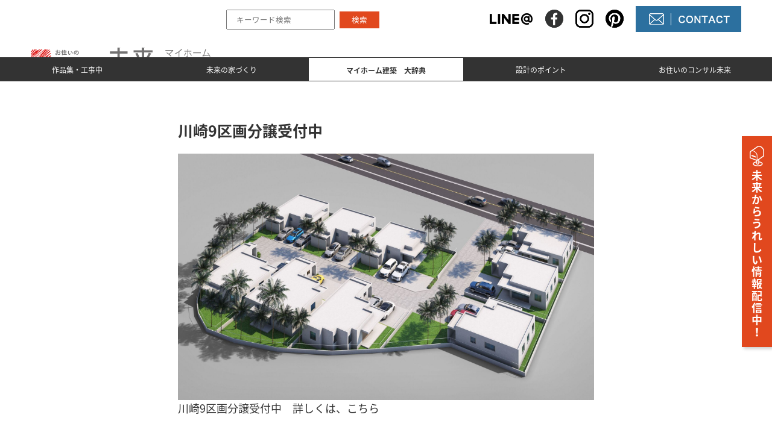

--- FILE ---
content_type: text/html; charset=UTF-8
request_url: https://www.miraikensetsu.com/pickup/post-48192/
body_size: 19572
content:
<!DOCTYPE HTML>
<html lang="ja">
<head>
<!-- Global site tag (gtag.js) - Google Analytics -->
<script async src="https://www.googletagmanager.com/gtag/js?id=UA-53740385-27"></script>
<script>
  window.dataLayer = window.dataLayer || [];
  function gtag(){dataLayer.push(arguments);}
  gtag('js', new Date());

  gtag('config', 'UA-53740385-27');
</script>

<!-- meta -->
<meta charset="UTF-8">
<meta http-equiv="x-ua-compatible" content="ie=edge">
<meta name="format-detection" content="telephone=no,address=no,email=no">
<meta name="description" content="誰も発想しない発想。未来のお住まい">

<!-- link -->
<link rel="canonical" href="https://www.miraikensetsu.com/pickup/post-48192/">
<link rel="stylesheet" href="https://fonts.googleapis.com/earlyaccess/notosansjapanese.css">
<link rel="stylesheet" href="https://www.miraikensetsu.com/admindir/wp-content/themes/miraikensetsu/css/slider-pro.css">
<link rel="stylesheet" href="https://cdnjs.cloudflare.com/ajax/libs/jquery.swipebox/1.4.4/css/swipebox.min.css">
<link rel="stylesheet" href="https://www.miraikensetsu.com/admindir/wp-content/themes/miraikensetsu/style.css">
<link rel="shortcut icon" href="https://www.miraikensetsu.com/admindir/wp-content/themes/miraikensetsu/images/common/favicon.ico">
    
    

<title>川崎9区画分譲受付中 | PICK UP | お住いのコンサル未来</title>
<link rel='dns-prefetch' href='//www.google.com' />
<link rel='dns-prefetch' href='//s.w.org' />
<link rel='stylesheet' id='sbi_styles-css'  href='https://www.miraikensetsu.com/admindir/wp-content/plugins/instagram-feed/css/sbi-styles.min.css' type='text/css' media='all' />
<link rel='stylesheet' id='wp-block-library-css'  href='https://www.miraikensetsu.com/admindir/wp-includes/css/dist/block-library/style.min.css' type='text/css' media='all' />
<link rel='stylesheet' id='contact-form-7-css'  href='https://www.miraikensetsu.com/admindir/wp-content/plugins/contact-form-7/includes/css/styles.css' type='text/css' media='all' />
<link rel='stylesheet' id='dashicons-css'  href='https://www.miraikensetsu.com/admindir/wp-includes/css/dashicons.min.css' type='text/css' media='all' />
<link rel='stylesheet' id='rmp-menu-styles-css'  href='https://www.miraikensetsu.com/admindir/wp-content/uploads/rmp-menu/css/rmp-menu.css' type='text/css' media='all' />
<link rel='stylesheet' id='wp-pagenavi-css'  href='https://www.miraikensetsu.com/admindir/wp-content/plugins/wp-pagenavi/pagenavi-css.css' type='text/css' media='all' />
		<style type="text/css" id="wp-custom-css">
			h1 {
    font-size: 7rem !important;
}
/* kiku追加 */

.sitemap-ul .sitemap-ul__ttl {
	margin-bottom: 1.5rem;
}

.maru-indent-align {
	padding-left: 0px;
}

.maru-indent-align li {
	margin-left: 1.5rem;
	text-indent: -1.5rem;
}

.maru-indent-align li:hover {
	opacity:0.5;
}

.maru-indent-align li::before {
	content: "●";
}

.maru-indent-align02 li::before {
	content: "◦";
}

/* ↓メニュースクロール */
/* #glNav nav ul #menu-item-45325:hover ul {
	overflow:scroll;
	height:500px;
} */

#glNav nav ul li {
	width: 100% !important;
}

#glNav nav ul li ul li {
	width: 100% !important;
}

#glNav nav ul #menu-item-49168,
#glNav nav ul #menu-item-44747,
#glNav nav ul #menu-item-44952 { width: 8%; }


/* kiku追加end */


.center {
	text-align:center;
}

/* GNav追加CSS */
#glNav nav ul {
	font-size: 1.2rem;
	display:flex;
}

#glNav nav ul li ul {
	display:flex;
	flex-direction:column;
}

#glNav nav ul li {
	height: 40px;
}
#glNav nav ul li a {
	line-height: 42px;
}
.bg-green {
	background-color:#265c00!important;
}
.bg-skyblue {
	background-color:#1899be!important;
}

.bg-dive {
	background-color: #1498be!important;
}

.bg-villa {
	background-color:#ffffff!important;
	color:#265c00!important;
}

.bg-white-menu {
	background-color:#ffffff!important;
	color:#333!important;
	border:1px solid #333;
}

.bg-white-menu a {
	color:#333!important;
}

#glNav .bg-gourmet {
	background-color:#20ab3d!important;
}

#glNav .bg-event {
	background-color:#ed6f51!important;
}

#glNav .bg-other {
	background-color:#ffffff!important;
	color:black!important;
}

#glNav .bg-other a {
	color:black !important;
	border: .5px dotted black;
}



@media screen and (max-width:768px){
	.menu-glnav-container {
		height: 100%;
		position: fixed;
		overflow-y: scroll;
		-webkit-overflow-scrolling: touch;
		z-index:2;
		left:30%;
	}
}

/* 配信申込フォームページ */
.info-flex-box {
	display:flex;
}

.info-txt-box {
	text-align:left;
	font-size:1.6rem;
	line-height:2;
	width:100%;
}

.info-img-box {
  width:100%;
  margin-left:30px;
}

.info-case-box {
	text-align:center;
	margin-top:60px;
}

.info-ul-flex {
	list-style:none;
	display:flex;
}

.info-li-box {
	padding:40px 40px;
	border:6px solid #eeeeee;
	text-align:center;
	font-size:1.8rem;
	margin:10px 10px;
	width:33%;
	height:280px;
	display:table-column;
}

.info-li-box:hover {
	border:6px solid #e1481e;
	transition:0.3s;
}

.font-color-red {
	color:#FF0000;
}

.info-form-btn {
	text-align:center;
	margin:60px 0 100px;
}

.info-form-btn-a {
	padding:20px 40px;
	background-color:#E1481E;
	color:#ffffff;
	border:2px solid #E1481E;
	font-size:1.8rem;
}

.info-form-btn-a:hover {
	background-color:#ffffff;
	color:#E1481E;
	border:2px solid #E1481E;
}

.padd0-50 {
	padding:0 69px;
}
/* TOP導線ボックス */
.top-flex-box {
	display:flex;
	text-align:center;
	align-items:center;
}

.info-top-box {
	margin:10px;
	padding:40px 40px;
	border:double 10px #F2F2F2;
	width:33%;
	height:167px;
	font-size:1.8rem;
	line-height:1.5;
}

.info-top-box:hover {
	border:double 10px #E1481E;
	color: #E1481E;
}

.event-date {
	padding:3px 10px;
	background-color:#E1481E;
	color:#ffffff;
	display:inline-block;
	font-size:1.4rem;
	font-weight:bold;
}

@media screen and (max-width:768px){
/* 配信申込フォームページ */
	.info-flex-box {
		display:block;
	}
	.info-txt-box {
		text-align:left;
		font-size:1.6rem;
		line-height:1.5;
		width:100%;
	}

	.info-img-box {
		width:100%;
		margin:0 auto;
	}
	
	.info-ul-flex {
		list-style:none;
		display:grid;
		padding-left:0px!important;
	}

	.info-li-box {
		padding:40px;
		border:6px solid #eeeeee;
		text-align:center;
		font-size:1.8rem;
		margin:10px auto;
		width:100%;
		height:240px;
	}
	
	.padd0-50 {
		padding:0 100px;
	}
	/* TOP導線ボックス */
	.top-flex-box {
		display:block;
		text-align:center;
		align-items:center;
		margin-right:18px;
	}
	.info-top-box {
		margin:10px;
		padding:40px 40px;
		border:double 10px #F2F2F2;
		width:100%;
		height:167px;
		font-size:1.8rem;
		line-height:1.5;
		display:inline-block;
	}
}

/* 追加アコーディオン  */
/*チェックボックスを消す*/
.checkbox{
  display: none;
}
 
/*アコーディオンの大きさと位置調整*/
.accordion{
  width: 900px;
  margin: 0 auto 30px;
}
 
/*アコーディオンのラベルの設定*/
.accordion dt{
  background-color: #ffffff;
}
 
.accordion dt label{
  position: relative;
  display: block;
  padding: 20px 20px;
  cursor: pointer;
	color:#333;
	margin-bottom:-1.5rem;
	font-size:1.6rem;
	box-shadow:1px 1px 4px rgb(0 0 0 / 20%);
}

.accordion dt label:hover {
	opacity: 0.7;
	transition: 0.5s;
	-webkit-transition: 0.5s; /* Chrome、Safari用 */
	-moz-transition: 0.5s; /* Firefox用 */
}
 
/*ラベル内の矢印の設定*/
.accordion dt label::after{
  content:'';
  display: block;
  border-left:7px solid transparent;
  border-right: 7px solid transparent;
  border-top: 10px solid #333;
  position: absolute;
  top: 50%;
  right: 20px;
  transform: translate(0,-50%);
  transition:.4s .4s;
}
 
/*表示される要素の基本設定*/
.accordion dd{
  height: 0;
  transition:.4s;
  overflow: hidden;
  padding: 0 20px;
  border: solid 2px transparent;
}
 
/*ラベル内の矢印のアニメーション設定*/
.checkbox:checked ~ dl dt label::after{
  transform: translate(0,-50%) rotate(-180deg);  
}
 
/*表示される要素のアニメーション設定*/
.checkbox:checked ~ dl dd{
  height: auto;
  padding: 10px 20px;
  border: solid 1px #333;
	margin-top:20px;
}

@media screen and (max-width:768px){
	.accordion {
	width: 100%;
	}
}

/*  固定ヘッダー  */
header {
	position:fixed;
	z-index:10;
	background-color:#ffffff;
	top:0px;
	padding-bottom:10px;
}

#glNav nav {
	position:fixed;
	z-index:10;
	top:95px;
}

#main {
	padding-top:100px;
}

@media screen and (max-width:768px){
	#main {
		padding-top:100px;
	}
}

/* HTMLサイトマップ */
.keyword-input {
	width:180px;
	height:33px;
}
.keyword-submit {
	padding:5px 20px;
	color:#ffffff;
	background-color:#E1481E;
	margin-left:5px;
	border:none;
}
.sitemap-hr-mt {
	margin:60px 0 0 0!important;
}
.sitemap-hr-mb {
	margin:0 0 40px 0!important;
}
.sitemap-section-mt {
	margin:0 0 60px 0;
}
.icon-choice {
	background-color:#F2F2F2;
}
.flex-box {
	display:flex;
}
.flex-center {
	justify-content:center;
}
.flex-wrap {
	flex-wrap:wrap;
}
.icon-a {
	width:33%;
	text-align:center;
	display:inline-block;
	padding:0;
}
.icon-a:hover {
	background-color:#ffffff;
}
.icon-margin {
	margin:0 auto 10px!important;
	width:60px;
	height:60px;
}
.sitemap-icon-margin {
	margin:0 auto 10px!important;
	width:60px;
	height:60px;
}

.icon-txt {
	font-size:14px;
	font-weight:600;
	display:inherit;
}
.sitemap-h3 {
	font-size:26px;
	font-weight:600;
	color:#e8957f;
	border-bottom:4px solid #e8957f;
	padding-bottom:12px;
}
.icon-h3-mr {
	margin:0 8px 8px 0;
	width:23px;
	height:23px;
}
.sitemap-ul {
	margin-top:20px;
	width:33%;
}
.sitemap-li {
	font-size:18px;
	font-weight:600;
}
.pt-40 {
	padding-top:40px!important;
}
.pt-100 {
	padding-top:100px!important;
}
.pb-40 {
	padding-bottom:40px!important;
}
.mt-40 {
	margin-top:40px!important;
}
.mt-50 {
	margin-top:50px!important;
}
.mt-60 {
	margin-top:60px!important;
}

.mt-100 {
	margin-top:100px!important;
}

.mb-40 {
	margin-bottom:40px!important;
}
.mb-50 {
	margin-bottom:50px!important;
}
.mb-60 {
	margin-bottom:60px!important;
}

.dic-ml-20 {
	margin-left:20px;
}

ul li {
	list-style:none;
}

.indent li {
text-indent: -1em;
}

.wid-1300 {
	width:auto;
	padding:40px 10% 0;
}

.anker-link-contents {
	padding:0 15px;
	line-height:30px;
} 
.wid-map-icon {
	width:14.285%;
}

.busi-villa-border {
	border:2px solid #265c00;
	margin-top:5px;
}
.icon-height {
	height:5%;
}

@media screen and (max-width:768px){
	.wid-1300 {
		width:auto;
		padding:200px 20px 0;
	}
	.wid-map-icon {
		width:100%;
	}
	.sitemap-icon-margin {
		margin:20px auto 10px!important;
		width:25%;
		height:auto;
		
	}
	.dic-ml-20 {
		margin-left:0px;
	}
	.icon-height {
		height:auto;
	}
}


/* 3月追加分*/

#glNav nav ul li {
	width:14.285%;
}

#glNav nav ul li ul {
	font-size:1.2rem;
	width:100%;
}

.top-search {
	margin-top:0.6rem;
	margin-left:2.5rem;
}

.search-result {
	padding-top:40px;
	margin:0 auto;
	width:75%;
}

.search-result__item {
	padding-bottom:20px;
	border-bottom:1px solid #333;
}

.search-result__item-title {
	margin-bottom:10px;
}

.wp-pagenavi {
	margin:100px;
}

.search-result__link {
	margin-left:20px;
}

@media screen and (max-width:768px){
	.icon-a {
		padding:20px 0;
	}
	.icon-h3-mr {
		margin:0 6px 6px 0;
		width:20px;
		height:20px;
	}
	.icon-txt {
		font-size:10px;
	}
	.icon-margin {
		width:40px;
		height:40px;
	}
	.sitemap-h3 {
		font-size:22px;
		font-weight:600;
		color:#e8957f;
		border-bottom:4px solid #e8957f;
		padding-bottom:8px;
	}
	.sitemap-ul {
		margin-top:16px;
		width:100%;
	}
	.sitemap-li {
		font-size:16px;
		font-weight:600;
	}
	nav ul > li > ul, nav ul > li > ul > li > ul > li > ul, nav ul > li > ul > li > ul {
		display:block;
	}
	.search-result {
		padding-top:160px;
		width:85%;
	}
}

/* ------------------
  追従バナー用 
---------------------*/

.floating-banner {
		width: 50px;
    position: fixed;
    bottom: 20%;
    right: 0;
    z-index: 9999;
    transition: 0.3s;
    cursor: pointer;
}
.floating-banner:hover {
    opacity: 0.8;
}
.floating-banner a {
    text-decoration: none;
    color: #ffffff;
}
.floating-banner_body {
    background-color: #e1481e;
    height: 350px;
    padding: 16px 8px;
    text-align: center;
    box-shadow: 3px 3px 5px rgba(0, 0, 0, .2);
}
.campaign {
    font-weight: 700;
		font-size: 18px;
		line-height:20px;
		overflow-wrap:break-word;
}
.campaign-img {
	margin-bottom:5px;
}

.contact-banner {
		width: 50px;
    position: fixed;
    bottom: 20%;
    left: 0;
    z-index: 9999;
    transition: 0.3s;
    cursor: pointer;
}
.contact-banner:hover {
    opacity: 0.8;
}
.contact-banner a {
    text-decoration: none;
    color: #ffffff;
}
.contact-banner_body {
    background-color: #2C709F;
    height: 350px;
    padding: 200% 16px;
    text-align: center;
    box-shadow: 3px 3px 5px rgba(0, 0, 0, .2);
}

@media screen and (max-width:900px) {
	.floating-banner {
		width: 100%;
		position: fixed;
		bottom: 0;
		right: 0;
		z-index: 9999;
		transition: 0s;
		cursor: none;
	}
	.campaign {
		font-size: 14px;
	}
	.campaign-img {
		margin-bottom:-3px;
		margin-right:5px;
		width:25px!important;
		height:auto;
	}
	.floating-banner_body {
		height: 50px;
		padding:12px 8px;	
		z-index:1;
	}
}

/* NEWSページカスタム */
.category_info .infoContainer .infoContainer02 {
	border-bottom:1px solid #d7d3d3;
}

.news-flexbox {
	display:flex;
	flex-wrap:wrap;
	justify-content:center;
}
.flex-wid{
	width:50%;
}
.h2-border {
	border-bottom:3px solid #E1481E;
}
.news-arc-button {
	padding:10px 30px;
	background-color:#E1481E;
	color:#ffffff;
	font-size:1.6rem;
	font-weight:600;
	border:1px solid #E1481E;
}
.news-arc-button:hover {
	background-color:#ffffff;
	color:#E1481E;
	border:1px solid #E1481E;
}
.center  {
	text-align:center;
}

.bd-r {
	border-left:1px solid #d7d3d3;
}

.date-style {
	font-weight:600;
	font-size: 1.6rem;
}

@media screen and (max-width:900px){
		.flex-wid{
		width:100%;
	}
	.news-arc-button {
		font-size:1.4rem;
	}
	.mt-40-sp {
		margin-top:40px!important;
	}
	.category_info .infoContainer .infoContainer02 {
		margin-bottom:20px;
	}
	.bd-r {
		border-left:none;
	}	
	.font-size-12-sp {
		font-size:12px!important;
	}
	.font-size-17-sp {
		font-size:17px!important;
	}
	.left-sp {
		text-align:left!important;
	}
}

/* ------------------
  TOP追加用 
---------------------*/
.wid-30 {
	width:30%;
}

.wid-50 {
	width:50%;
}

.wid-60 {
	width:60%;
}

.mt-20 {
	margin-top:20px!important;
}

.mb-10 {
	margin-bottom:10px!important;
}

.mb-20 {
	margin-bottom:20px!important;
}

.lh-24 {
	line-height:24px!important;
}

.top-section {
	padding:80px;
}

.bg-gray {
	background-color:#fcf4f0;
}

.white-txt {
	color:#ffffff!important;
}

.bg-dictionary {
	background-image:url(/admindir/wp-content/uploads/bg-dictionary.png);
}

.bg-point {
	background:url(/admindir/wp-content/uploads/bg-point.png);
}

.top-r-cont {
	margin:20px 0px 20px 80px;
}

.top-l-cont{
	margin:20px 80px 20px 40px;
}

.top-btn {
	padding:10px 30px;
	background-color:#E1481E;
	color:#ffffff;
	border:2px solid #E1481E;
	font-size:1.4rem;
}

.top-btn:hover {
	background-color:#ffffff;
	color:#E1481E;
	border:2px solid #E1481E;
}

.top-box {
	padding:120px 80px;
	border:4px solid #ffffff;
}

.top-box:hover {
	opacity:0.7;
}

.pc {
	display:block;
}

.sp {
	display:none;
}


@media screen and (max-width:900px){
	.wid-30,.wid-50,.wid-60 {
		width:100%;
	}
	.detail-txt {
		padding:10px 30px;
		border:1px solid #ffffff;
		color:#ffffff;
	}
	.top-section {
		padding:40px;
	}
	.top-r-cont,.top-l-cont {
		margin:20px 0px;
	}
	.pc {
		display:none;
	}

	.sp {
		display:block;
	}
	.top-box {
		display:inline-block;
		padding:80px 40px;
	}

	.top-box:hover {
		opacity:none;
	}
}

/* ------------------
  footer用追加 
---------------------*/
.footer-section {
	padding:40px 20px;
	width:1000px;
	margin:0 auto;
}

.footer-ul {
 list-style:none;	
}

.footer-ul li {
 font-size:1.6rem;	
}

.footer-btn {
 padding-left:40px;	
}


.wid-25 {
	width:25%;
}

.menu-box {
	border:1px solid #d7d7d7!important;
}

.menu-box-h3 {
	border-bottom:1px solid #d7d7d7;
	text-align:center;
	padding:5px 10px;
}

@media screen and (max-width:991px) {
	.footer-ul {
		padding-left:55px;
	}
	
	.menu-box {
		margin:20px 0;
	}
}

/* ------------------
  footer-links用追加 
---------------------*/
.info-link-flex {
	display:flex;
	flex-wrap:wrap;
}

.info-link-section {
	width:auto;
	margin:60px auto;
}

.link-box {
	padding:40px 20px;
	border:4px solid #ffffff;
}

.link-box:hover {
	opacity:0.7;
}


.font-size-18 {
	font-size:18px;
}

.font-size-22 {
	font-size:22px;
}

.bg-minihouse {
	background-image:url(/admindir/wp-content/uploads/bg-minihouse.jpg);
	background-size:cover;
}

.bg-sakuhin {
	background-image:url(/admindir/wp-content/uploads/bg-sakuhin.jpg);
	background-size:cover;
}

.bg-madebymirai {
	background-image:url(/admindir/wp-content/uploads/bg-madebymirai.jpg);
	background-size:cover;
}

.bg-guide {
	background-image:url(/admindir/wp-content/uploads/bg-guide.png);
	background-size:cover;
}

.bg-design {
	background-image:url(/admindir/wp-content/uploads/kawasaki-news.png);
	background-size:cover;
}

.bg-soudan {
	background-image:url(/admindir/wp-content/uploads/bg-soudan.png);
	background-size:cover;
}

.bg-goodhouse {
	background-image:url(/admindir/wp-content/uploads/all-fudo.png);
	background-size:cover;
}

.bg-thinkhouse {
	background-image:url(/admindir/wp-content/uploads/bg-guide-news.png);
	background-size:cover;
}

@media screen and (max-width:900px){
	.wid-25 {
		width:100%;
	}
	.info-link-section {
		width:auto;
		margin:20px auto;
	}
	.link-box {
		padding:20px 0px;
	}
}

/* ------------------
  PickUp用追加 
---------------------*/
.pickup-box {
	margin:60px auto!important;
	background-color:#fff1ee;
	padding:20px 0;
	max-width: 1200px!important;
}

.h2-pickup {
	width:25%;
	margin:0 auto 20px;
	padding-bottom: 5px;
	border-bottom: 3px solid #e1481e;
	color: #e1481e!important;
	font-size: 24px!important;
}

.h3-pickup {
	border-bottom: 1px solid #d7d3d3;
	padding-bottom: 10px;
}

.mr-10 {
	margin-right:10px;
}

.top-pickup-wid {
	width:66%;
	margin:0 auto;
}

@media screen and (max-width:900px) {
	.h2-pickup {
		width:50%;
	}
	.pickup-box {
		width: 100%!important;
	}
}

/* フォームカスタマイズ */
.form-section {
	padding:80px 40px;
}

.must {
	padding:3px 5px;
	background-color:#E1481E;
	color:#ffffff;
	font-size:12px;
	font-weight:600;
	margin-left:10px;
}
.tr-border {
	border-bottom:1px solid #eeeeee;
}
.th-style {
	width:30%;
	padding:20px 15px!important;
	vertical-align:top;
	text-align:right;
}
.td-style {
	width:70%;
	padding:20px 20px!important;
}
.wpcf7-submit {
	padding:10px 42px;
	background-color:#E1481E;
	color:#ffffff;
	font-size:16px;
	font-weight:600;
	border:1px solid #E1481E;
	margin-top:20px;
}
.wpcf7-submit:hover {
	background-color:#ffffff;
	color:#E1481E;
	transition:0.3s;
}
.wpcf7-text {
	width:100%;
	background-color:#eeeeee;
	height:35px;
	border:1px solid #9f9f9f;
	border-radius:1px;
}
.wpcf7-select {
	width:100%;
	background-color:#eeeeee;
	height:140px;
	border:1px solid #9f9f9f;
	border-radius:1px;
}
.wpcf7-date {
	width:80%;
	background-color:#eeeeee;
	height:35px;
	border:1px solid #9f9f9f;
	border-radius:1px;
}

.wpcf7-number {
	width:auto;
	background-color:#eeeeee;
	height:35px;
	border:1px solid #9f9f9f;
	border-radius:1px;
}

.wpcf7-textarea {
	width:100%;
	background-color:#eeeeee;
	height:260px;
	border:1px solid #9f9f9f;
	border-radius:1px;
}
input[type=checkbox] {
	-ms-transform: scale(2); /* IE */
  -moz-transform: scale(2); /* FF */
  -webkit-transform: scale(2); /* Safari and Chrome */
  -o-transform: scale(2); /* Opera */
  transform: scale(2);
	margin-right:8px;
}
span.wpcf7-checkbox .wpcf7-list-item {
margin-top:8px;
display: block;
}
.ml-20 {
	margin-left:20px;
}

.mt-10 {
	margin-top:10px!important;
}

.wid-88 {
	width:88%;
}

.wid-80 {
	width:80%;
}

@media screen and (max-width:900px) {
	.form-section {
		padding:80px 0px;
	}
	.th-style {
	width:100%;
		padding:10px 10px!important;
		font-size:14px;
		display:block;
	text-align:left;
	}
	.td-style {
		width:100%;
		padding:5px 10px 20px!important;
		display:block;
	}
	.tr-border {
		border-bottom:none;
	}
	nav * > li > a{
	 padding:5px 10px;
	 font-size:12px;
	}
}

.yubin {
	width:30%;
	margin-bottom:5px;
}
#contact_form,#questionnaire_form {
	padding:40px 0!important;
}

/* 作品集とmade by 未来 */
.case-flex {
	display:flex;
	justify-content:space-between;
	flex-wrap:wrap;
}

.case-box {
	width:45%;
	margin:10px;
}

.case-btn {
	padding:10px 30px;
	background-color:#E1481E;
	color:#ffffff;
	font-size:14px;
	font-weight:600;
	border:1px solid #E1481E;
}

.case-btn:hover {
	background-color:#ffffff;
	border:1px solid #E1481E;
	color:#E1481E;
	transition:0.3s;
}

@media screen and (max-width:991px){
	.case-box {
		width:100%;
	}
}

/* お問い合わせ種別選択 */
.contact-box {
	width:50%;
	height:400px;
	margin:10px;
	padding:15% 50px;
	background-image:url(/admindir/wp-content/uploads/bg-contact.png);
	background-size:cover;
	color:#ffffff;
	font-size:24px;
	font-weight:600;
	display:inline-block;
	text-align:center;
}

.contact-box:hover {
	color:#ffffff;
	opacity:0.9;
}

.request-box {
	width:50%;
	height:400px;
	margin:10px;
	padding:15% 50px;
	background-image:url(/admindir/wp-content/uploads/bg-request.png);
	background-size:cover;
	color:#ffffff;
	font-size:24px;
	font-weight:600;
	display:inline-block;
	text-align:center;
}

.request-box:hover {
	color:#ffffff;
	opacity:0.9;
}

.box-txt {
	font-size:16px!important;
	font-weight:400!important;
}

@media screen and (max-width:991px){
	.contact-box {
		width:100%;
		height:auto;
		padding:20px 0px;
		font-size:20px;
		margin:60px auto 10px;
	}
	.request-box {
		width:100%;
		height:auto;
		padding:20px 0px;
		font-size:20px;
		margin:10px auto 10px;
	}
	.box-txt {
		font-size:14px!important;
		font-weight:400!important;
	}
}

/* 会社概要修正 */
.profile-table {
	height: 335px;
	width: 58.349%;
}

/* Responsive */
@media screen and (max-width:991px){
	.layerMain .secConts {
		margin:65px auto!important;
	}
	.profile-table {
		height: 335px;
		width: 100%;
	}
}

/* 未来の不動産屋さんページ用 */
.relative {
	position:relative;
}

.re-img-on-txt {
	position:absolute;
	top:50%;
	left:50%;
	transform:translate(-50%,-50%);
	color:#ffffff!important;
	font-size:3.8rem!important;
	width:100%;
	text-align:center;
}

.re-img-on-subtxt {
	position:absolute;
	top:75%;
	left:50%;
	transform:translate(-50%,-50%);
	color:#ffffff;text-align:center;
	font-size:2rem;
	width:100%;
}

.emphasis-ruby {
	font-size: 5rem;
	color:#e1481e;
}

.quali-box {
	padding:40px;
	border:6px double #ccc;
}

.permit-box {
	text-align:center;
	color:#ffffff;
	background-color:#e1481e;
	width:25%;
	margin:0 auto;
	padding:10px 0;
}

.quali-txt-up {
	width:32%;
	margin:40px auto 0;
	line-height:4.2rem;
}

.quali-txt-up-wid {
	width:50%;
}


.quali-txt-low-wid {
	width:33%;
}

.txt-right {
	text-align:right;
}

.quali-txt-low {
	width:78%;
	margin:0 auto;
	line-height:3.6rem;
}

.qa-box-red {
	width:32%;
	background-color:#fcf4f0;
	padding:30px 22px;
	margin:5px;
}

.qa-box-gray {
	width:32%;
	background-color:#f2f2f2;
	padding:30px 22px;
	margin:5px;
}

.q-mark {
	width:10%!important; 
	margin-right:10px;
}

.a-txt {
	width:72%;
	margin:0 auto;
}

.font-size-24 {
	font-size:24px;
}

.font-weight-600 {
	font-weight:600;	
}

.txt-miraired {
	color:#e1481e!important;
}

.q-txt {
	font-weight:600;
}

.under-marker-red {
	background: linear-gradient(transparent 75%, #e1481e 30%);
}

.h2-center {
	margin-top:60px;
	text-align:center;
}

.flex-between {
	display:flex;
	justify-content:space-between;
	flex-wrap:wrap;
}

.flex-aligncenter {
	display:flex;
	align-items:center;
	flex-wrap:wrap;
}

.nesting-box {
	width:47%;
	margin:0 10px;
}
.case {
	padding:5px 10px;
	color:#ffffff;
	background-color:#e1481e;
	font-weight:600;
	letter-spacing:1.8px;
	font-size:14px;
	margin-right:10px;
}

.bg-arrow {
	background-image:url(/admindir/wp-content/uploads/bg-arrow.png);
	background-size:contain;
	background-repeat:no-repeat;
}

.lh-35 {
	line-height:35px;
}

.aible-icon {
	width:40%!important;
}

.estate-case-mark {
	width:4%!important;
	margin-right:10px;
}

.icon-box {
	width:32%;
	text-align:center;
}

.bg-miraired {
	background-color:#e1481e;
}

.estate-btn {
	padding:10px 30px;
	border:1px solid #e1481e;
	background-color:#ffffff;
	color:#e1481e;
	font-size:16px;
	margin-top:40px;
}
.estate-btn:hover {
	border:1px solid #ffffff;
	background-color:#e1481e;
	color:#ffffff;
	transition:0.3s;
}
.estate-case-box {
	width:33%;
	text-align:center;
}

.tour-frame {
	border:3px solid #e1481e;
	padding:40px;
	background-image:url(/admindir/wp-content/uploads/bg-tour-frame.jpg);
}

.study-group-frame {
	border:3px solid #2c709f;
	padding:40px;
	background-image:url(/admindir/wp-content/uploads/study-group.jpg);
}
.study-group-button {
	padding:10px 30px;
	background-color:#ffffff;
	color:#2c709f;
	font-size:1.6rem;
	font-weight:600;
	border:1px solid #2c709f;
}

.study-group-button:hover {
	background-color:#2c709f;
	color:#ffffff;
	border:1px solid #ffffff;
}

@media screen and (max-width:991px) {
	.re-img-on-txt {
		font-size:1.8rem!important;
		width:80%;
	  top:30%;
	}
  .re-img-on-subtxt {
	 font-size:1.2rem;
	 width:80%;
	}
	.emphasis-ruby {
	 font-size: 2.2rem;
  }
	.quali-box {
	 padding:20px;
	 border:6px double #ccc;
  }

 .permit-box {
		text-align:center;
		color:#ffffff;
		background-color:#e1481e;
		width:40%;
		margin:0 auto;
		padding:10px 0;
		font-size:1.6rem;
  }
	.h2-center {
		margin-top:40px;
		margin-bottom:20px;
	}
	 .quali-txt-up {
		width:89%;
		font-size:1.4rem;
		line-height:3.2rem;
  }

 .quali-txt-low {
		 width:100%;
		 font-size:1.4rem;
		 line-height:3.2rem;
  }
	.quali-txt-low-right-wid {
		width:45%;
	}
	.quali-txt-low-left-wid {
		width:55%;
	}
	.qa-box-red {
		width:100%;
		padding:30px 12px;
		margin:5px;
 }

	.qa-box-gray {
		width:100%;
		padding:30px 12px;
		margin:5px;
	 }
	.q-txt {
		text-align:left;
	}
	.a-txt {
		padding-left:40px;
		width:100%;
		margin:0;
	}
	.nesting-box {
		width:100%;
		margin:0 10px;
	}
	.font-size-18-sp {
		font-size:18px!important;
	}
	.font-size-22-sp {
		font-size:22px!important;
	}	
	.icon-box {
		width:50%;
	}	
	.estate-case-mark {
		width:8%!important;
	}
	.study-group-frame {
		text-align:center;
		padding:40px 30px;
	}
	.study-group-button {
		font-size:1.4rem;
	}
	.bg-arrow {
		background-image:none;
	}
}
/* header-icon */
.head-icon-wid {
	width:600px;
}

@media screen and (max-width:1180px) {
	header .hdInner {
		margin:0;
	}
}

/* タイトル枠 */
.title-red-border {
	text-align: center;
	border:1px solid #FF0000;
	padding:5px 20px;
	width:68%;
	margin:0 auto 40px;
}
@media screen and (max-width:1180px) {
	.title-red-border {
		width:auto;
		padding:5px 15px;
	}
}

/* 貸倉庫金額表 */
.cost-table th,
.cost-table td {
	border:1px solid #000000;
	font-size:13px
}
.cost-table th {
	background-color:#D9D9D9;
}

/* 貸施設リンクデザイン（修正版：端揃え配置 + タップ案内修正） */

/* ★追加：「詳しくはタップ」を強制的に中央寄せにする */
.tap-guide {
    display: block !important;     /* ブロック要素にして横幅一杯を確保 */
    width: 100% !important;        /* 幅を100%に強制 */
    text-align: center !important; /* 文字を中央揃え */
    margin: 15px auto;             /* 上下の余白 */
    font-weight: bold;
}

/* 全体の枠 */
.rent-space-flex {
    display: flex;          /* Flexboxを使用 */
    flex-wrap: wrap;        /* 折り返し許可 */
    justify-content: space-between; /* ★変更：左右の端にきっちり寄せる（ズレ防止） */
    gap: 1px 0;            /* ★変更：上下の隙間15px、左右はspace-betweenに任せる */
    max-width: 800px;
    margin: 0 auto;
}

/* ★重要：レイアウト崩れの原因となる「見えない要素」を徹底的に消す */
.rent-space-flex > p,
.rent-space-flex > br,
.rent-space-flex::before, /* テーマが追加する疑似要素対策 */
.rent-space-flex::after {
    content: none;
    display: none !important;
}

/* 個別の枠 */
.wid-45 {
    width: 48% !important;        /* 基本の幅（スマホ以外） */
    width: calc(50% - 10px) !important; /* ★推奨：隙間(20px想定)を引いて正確に半分にする */
    display: flex;                /* 中身の高さを揃える */
    box-sizing: border-box;       /* 線の太さを幅に含める */
    margin: 0 0 15px 0;           /* 下に隙間 */
}

/* リンクボタンのデザイン */
.rent-space-link {
    /* ズレ防止設定 */
    box-sizing: border-box; 
    width: 100%;
    height: 100%;
    
    /* 上下中央揃え */
    display: flex;
    justify-content: center;
    align-items: center;

    /* 装飾 */
    font-size: 18px;
    font-weight: 700;
    color: #265c00;
    background-color: #fff;
    border: 2px solid #265c00;
    padding: 10px 20px;
    text-align: center;
    border-radius: 0;
}

/* ホバー時の動き */
.rent-space-link:hover {
    color: #fff;
    background-color: #265c00;
    transition: 0.3s;
    opacity: 1;
}

/* ダイビングショップ用（青色） */
.rent-space-link.diving-link {
    color: #1899be;
    border: 2px solid #1899be;
}

.rent-space-link.diving-link:hover {
    color: #fff;
    background-color: #1899be;
}

/* スマホ表示（768px以下） */
@media screen and (max-width: 768px) {
    .rent-space-flex {
        display: block; /* スマホは縦積み */
    }
    
    .wid-45 {
        width: 100% !important; /* 幅100% */
        margin-bottom: 10px;
    }
    
    .rent-space-link {
        font-size: 16px;
        padding: 12px;
    }
}

/* miniハウス */

/* この部分だけのスタイル設定 */
.nap-info {
    /* ★変更：Flexboxを使って強力に横並びを強制 */
    display: flex !important;
    justify-content: center !important;
    align-items: center !important;
    flex-wrap: nowrap !important; /* 絶対に折り返さない */
    gap: 15px; /* 文字と文字の間隔 */
    
    margin: 10px auto 20px;
    width: 100%;
    font-weight: bold;
    
    /* PCなど広い画面でのサイズ */
    font-size: 1.4rem; 
}

/* ★重要：自動で入ってしまう改行タグ(br)を無効化 */
.nap-info br {
    display: none !important;
}

/* 「仮眠OK」のデザイン */
.nap-ok {
    color: #265c00;            /* テーマの緑色 */
    background-color: #eaffea; /* 薄い緑の背景 */
    padding: 4px 12px;
    border-radius: 4px;
    border: 1px solid #265c00;
    white-space: nowrap;       /* 文字の折り返し禁止 */
}

/* 「宿泊はできません」のデザイン */
.no-stay {
    color: #d32f2f;            /* 赤色 */
    white-space: nowrap;       /* 文字の折り返し禁止 */
}

/* スマホなど画面が狭い時の調整（はみ出し防止） */
@media screen and (max-width: 600px) {
    .nap-info {
        font-size: 1.1rem; /* 画面が狭いときは少し文字を小さく */
        gap: 8px;
    }
}


/* ビジネスに最適 なにかと便利キャッチコピーのコンテナ */
.biz-catch {
    text-align: center;     /* 中央寄せ */
    margin-top: -15px;      /* タイトルとの距離を縮める */
    margin-bottom: 30px;    /* 下のコンテンツとの余白 */
    line-height: 1.4;
}

/* ★変更：パターンB（マーカー風デザイン） */
.biz-catch span {
    font-size: 3.8rem;      /* 大きく */
    font-weight: 900;       /* 太く */
    color: #333;            /* 文字は読みやすい黒 */
    
    /* 下半分（60%〜）に黄色いマーカーを引く */
    background: linear-gradient(transparent 60%, #ffff66 60%);
    
    padding: 0 10px;        /* マーカーの端を少し広げる */
    display: inline-block;  /* 背景を文字幅に合わせる */
}

/* スマホ表示時の調整 */
@media screen and (max-width: 600px) {
    .biz-catch span {
        font-size: 2.3rem;  /* スマホでも大きく */
        /* スマホではマーカーを少し太めにして見やすく（50%〜） */
        background: linear-gradient(transparent 50%, #ffff66 50%);
    }
}		</style>
		</head>

    <body class="second" ontouchstart="">
    	<div class="floating-banner">
			<a href="/info-deli-app/">
				<div class="floating-banner_body">
					<p class="campaign"><img src="/admindir/wp-content/uploads/mail-box.svg" style="margin-bottom:5px;">未来からうれしい情報配信中！</p>
				</div>
			</a>
		</div>		
    	<!--<div class="contact-banner">
			<a href="/contact-choice/">
				<div class="contact-banner_body">
					<p class="campaign"><img src="/admindir/wp-content/themes/miraikensetsu/images/side-mail.svg" style="margin-bottom:5px;">CONTACT</p>
				</div>
			</a>
		</div>-->
<header id="header">
<div class="hdInner cf">
<!--<div class="floatL"><a href="http://consulmirai1.xsrv.jp/mirai-villa/index.html" target="_blank"><img style="width: 175px;height: auto;" src="https://www.miraikensetsu.com/admindir/wp-content/themes/miraikensetsu/images/common/business-villa-logo.png" width="175" height="43" alt="未来ビジネス村ロゴ"></a></div>-->
<h1 class="floatL"><a href="https://www.miraikensetsu.com"><img src="https://www.miraikensetsu.com/admindir/wp-content/themes/miraikensetsu/images/common/mirai-logo.svg" alt="お住いのコンサル 未来"></a></h1>
	<div class="floatL top-search"><form method="GET" action="https://www.miraikensetsu.com/">
  <input class="keyword-input" type="text" name="s" placeholder="　キーワード検索">
  <input class="keyword-submit" type="submit" value="検索">
</form></div>
<div class="hdInfo floatR">
<div class="hdInfoContainer cf head-icon-wid">
<ul class="hdSocialLink floatL">
<li><a href="http://nav.cx/8hoceHg" target="_blank"><img src="https://www.miraikensetsu.com/admindir/wp-content/themes/miraikensetsu/images/common/icon_line.png" alt="LINE"></a></li>
    <li><a href="https://www.facebook.com/madebymirai.okinawa" target="_blank"><img src="https://www.miraikensetsu.com/admindir/wp-content/themes/miraikensetsu/images/common/icon_facebook.png" alt="Facebook"></a></li>
<li><a href="https://www.instagram.com/madebymirai_okinawa/" target="_blank"><img src="https://www.miraikensetsu.com/admindir/wp-content/themes/miraikensetsu/images/common/icon_instagram.png" alt="Instagram"></a></li>
<li><a href="https://www.pinterest.jp/309vn9d3j57j3762nezentfpfim0nd/" target="_blank"><img src="https://www.miraikensetsu.com/admindir/wp-content/themes/miraikensetsu/images/common/icon_pinterest.png" alt="Pinterest"></a></li>
</ul>
<p class="hdContact floatL"><a href="https://www.miraikensetsu.com/contact-choice/"><img src="https://www.miraikensetsu.com/admindir/wp-content/themes/miraikensetsu/images/common/hdContact.gif" width="175" height="43" alt="CONTACT"></a><!--<a href="http://consulmirai1.xsrv.jp/mirai-villa/collaboration.html" target="_blank"><img style="width: 175px;height: auto;" src="https://www.miraikensetsu.com/admindir/wp-content/themes/miraikensetsu/images/common/mirai-villa-collabo-logo.svg" width="175" height="43" alt="未来ビジネス村参加企業向けロゴ"></a>--></p>
</div>
</div>
</div>
<div style="max-width: 1180px;margin: 0 auto;">
	<!-- <div class="floatL" style="margin:3px 0 0 20px;"><a href="https://mirai-business.com/" target="_blank"><img style="width: 175px;height: auto;" src="https://www.miraikensetsu.com/admindir/wp-content/themes/miraikensetsu/images/common/business-villa-logo.png" width="175" height="43" alt="未来ビジネス村ロゴ"></a></div> -->
	<div class="floatR" style="margin:3px 20px 0 0; visibility:hidden;"><a href="https://mirai-business.com/architecture/member-top/" target="_blank"><img style="width: 175px;height: auto;" src="https://www.miraikensetsu.com/admindir/wp-content/themes/miraikensetsu/images/common/mirai-villa-collabo-logo.svg" width="175" height="43" alt="未来ビジネス村参加企業向けロゴ"></a></div>
</div>
</header>

<div id="glNav">
<nav class="menu-glnav-container"><ul id="menu-glnav" class="menu"><li id="menu-item-49168" class="menu-item menu-item-type-custom menu-item-object-custom menu-item-has-children menu-item-49168"><a href="#">作品集・工事中</a>
<ul class="sub-menu">
	<li id="menu-item-44808" class="menu-item menu-item-type-custom menu-item-object-custom menu-item-44808"><a href="/results/">作品集</a></li>
	<li id="menu-item-45390" class="menu-item menu-item-type-custom menu-item-object-custom menu-item-45390"><a href="/construction-site/">工事中</a></li>
	<li id="menu-item-49717" class="menu-item menu-item-type-custom menu-item-object-custom menu-item-49717"><a href="https://www.miraikensetsu.com/product/">made by <span style="color:#e1481e;">未来</span></a></li>
	<li id="menu-item-44752" class="menu-item menu-item-type-custom menu-item-object-custom menu-item-44752"><a href="/product/">made by 未来の製品</a></li>
	<li id="menu-item-45241" class="menu-item menu-item-type-taxonomy menu-item-object-productcat menu-item-45241"><a href="https://www.miraikensetsu.com/product/convenient-cat1/">生活　役立つmade by未来の製品</a></li>
</ul>
</li>
<li id="menu-item-44747" class="menu-item menu-item-type-custom menu-item-object-custom menu-item-has-children menu-item-44747"><a href="/live/">未来の家づくり</a>
<ul class="sub-menu">
	<li id="menu-item-44748" class="menu-item menu-item-type-post_type menu-item-object-page menu-item-44748"><a href="https://www.miraikensetsu.com/live/">自然界に学ぶ  住い</a></li>
	<li id="menu-item-47707" class="menu-item menu-item-type-post_type menu-item-object-page menu-item-47707"><a href="https://www.miraikensetsu.com/onepoint/lab-newspaper/">上質な暮らし方を追求する</a></li>
	<li id="menu-item-46603" class="menu-item menu-item-type-custom menu-item-object-custom menu-item-46603"><a href="/category/info/mini-house-700/">小さなサイズの家</a></li>
	<li id="menu-item-44749" class="menu-item menu-item-type-post_type menu-item-object-page menu-item-44749"><a href="https://www.miraikensetsu.com/live/pamphlet/">未来のパンフレット（PDF）</a></li>
</ul>
</li>
<li id="menu-item-44753" class="bg-white-menu menu-item menu-item-type-post_type menu-item-object-page menu-item-44753"><a href="https://www.miraikensetsu.com/architecturaldictionary/"><b>マイホーム建築　大辞典</b></a></li>
<li id="menu-item-44766" class="menu-item menu-item-type-post_type menu-item-object-page menu-item-has-children menu-item-44766"><a href="https://www.miraikensetsu.com/design-points/">設計のポイント</a>
<ul class="sub-menu">
	<li id="menu-item-44952" class="bg-color--red menu-item menu-item-type-post_type menu-item-object-page menu-item-44952"><a href="https://www.miraikensetsu.com/news/">NEWS</a></li>
	<li id="menu-item-44754" class="menu-item menu-item-type-custom menu-item-object-custom menu-item-44754"><a href="/anxious-points/">気になります　建築費</a></li>
	<li id="menu-item-44755" class="menu-item menu-item-type-custom menu-item-object-custom menu-item-44755"><a href="/anxious-points/anxious-point/">気になります　毎日の生活</a></li>
	<li id="menu-item-44756" class="menu-item menu-item-type-custom menu-item-object-custom menu-item-44756"><a href="/onepoint/example-of-design-point/">実例</a></li>
</ul>
</li>
<li id="menu-item-44758" class="menu-item menu-item-type-post_type menu-item-object-page menu-item-has-children menu-item-44758"><a href="https://www.miraikensetsu.com/about-mirai/">お住いのコンサル未来</a>
<ul class="sub-menu">
	<li id="menu-item-44759" class="menu-item menu-item-type-post_type menu-item-object-page menu-item-44759"><a href="https://www.miraikensetsu.com/about-mirai/business-information/">業務内容</a></li>
	<li id="menu-item-47756" class="menu-item menu-item-type-post_type menu-item-object-page menu-item-47756"><a href="https://www.miraikensetsu.com/about-mirai/profile/">会社概要・施設案内</a></li>
	<li id="menu-item-44761" class="menu-item menu-item-type-post_type menu-item-object-page menu-item-44761"><a href="https://www.miraikensetsu.com/about-mirai/history/">商品開発40年間の歴史</a></li>
	<li id="menu-item-51633" class="bg-skyblue menu-item menu-item-type-post_type menu-item-object-page menu-item-51633"><a href="https://www.miraikensetsu.com/whoesome-air/">貸　雲の上のおいしい空気</a></li>
	<li id="menu-item-45115" class="menu-item menu-item-type-post_type menu-item-object-page menu-item-45115"><a href="https://www.miraikensetsu.com/live/publication/">メディア掲載</a></li>
</ul>
</li>
</ul></nav></div>

<div class="breadcrumbs-lists"><ul itemprop="Breadcrumb" itemscope itemtype="https://data-vocabulary.org/BreadcrumbList"><li itemprop="itemListElement" itemscope itemtype="https://schema.org/ListItem"><a itemprop="item" href="https://www.miraikensetsu.com/"><span itemprop="name">HOME</span></a><meta itemprop="position" content="1"></li><li itemprop="itemListElement" itemscope itemtype="https://schema.org/ListItem"><a itemprop="item" href="https://www.miraikensetsu.com/category/pickup/"><span itemprop="name">PICK UP</span></a><meta itemprop="position" content="2"></li><li itemprop="itemListElement" itemscope itemtype="https://schema.org/ListItem"><span itemprop="name">川崎9区画分譲受付中</span><meta itemprop="position" content="3"></li></ul></div>
<!-- main -->
<div id="main" class="layerMain column">

<!--<section class="pageTit">
<h2 class="alignC">PICK UP</h2>
<p class="alignC indexTxt indexTxt02">未来建設よりお知らせや見学会・イベント情報や<br>お住まいについてなど、様々な情報をお届け！</p>
</section>-->

<div class="columnContainer cf">
<div class="floatL columnList postContents">
<article>
<section>
<h3>川崎9区画分譲受付中</h3>
<img width="2000" height="1186" src="https://www.miraikensetsu.com/admindir/wp-content/uploads/5_6.26.jpg" class="attachment-post-thumbnail size-post-thumbnail wp-post-image" alt="" srcset="https://www.miraikensetsu.com/admindir/wp-content/uploads/5_6.26.jpg 2000w, https://www.miraikensetsu.com/admindir/wp-content/uploads/5_6.26-253x150.jpg 253w, https://www.miraikensetsu.com/admindir/wp-content/uploads/5_6.26-927x550.jpg 927w, https://www.miraikensetsu.com/admindir/wp-content/uploads/5_6.26-1000x593.jpg 1000w" sizes="(max-width: 2000px) 100vw, 2000px" /><div class="columnConts wpeditor">
    <p><a href="https://www.miraikensetsu.com/kawasaki_9/">川崎9区画分譲受付中　詳しくは、こちら</a></p>
</div>
</section>
</article>
<!--<p class="toList alignC"><a href="https://www.miraikensetsu.com/pickup/" class="arrow">一覧へ戻る</a></p>-->
</div>
<div class="floatR columnArchive postAside">
<section>
<h4>■最近の投稿</h4>
<ul class="columnList02">
<article>
<li><a href="https://www.miraikensetsu.com/news/post-50240/">農地に住宅を建てるにはどうすればいい？知っておきたい農地転用の話</a></li>
</article>
<article>
<li><a href="https://www.miraikensetsu.com/news/post-50202/">築古住宅を建て替えるべき？リフォームとのメリット・デメリット比較から考える</a></li>
</article>
<article>
<li><a href="https://www.miraikensetsu.com/news/post-50042/">初めてのマイホーム購入で事前に押さえておくべきポイント</a></li>
</article>
<article>
<li><a href="https://www.miraikensetsu.com/news/post-49972/">デザイン性と機能性を両立させる注文住宅の考え方</a></li>
</article>
<article>
<li><a href="https://www.miraikensetsu.com/news/post-49846/">ライフスタイルの変化と建築プランの考え方について</a></li>
</article>
<article>
<li><a href="https://www.miraikensetsu.com/news/post-45158/">今後の「完成見学会」の予定</a></li>
</article>
<article>
<li><a href="https://www.miraikensetsu.com/news/post-49826/">【接道義務】住宅を建築するために必要となる「6つの道路」とは？</a></li>
</article>
</ul>
</section>
<!-- <section>
<h4>■月間アーカイブ</h4>
<ul class="columnList02">
		<li>
		<a href="https://www.miraikensetsu.com/date/2023/3/?cat=118">
			2023年3月 (1)</a></li>
		<li>
		<a href="https://www.miraikensetsu.com/date/2022/7/?cat=118">
			2022年7月 (1)</a></li>
	</ul>
</section> -->
</div>
</div>
</div>
<!-- /main -->

<style>
html {
scroll-behavior: smooth;
}
.goToTop {
    /* display: block; */
    display: none;
    width: 60px;
    height: 60px;
    box-sizing: border-box;
    background: #FFF;
    border: 1px solid #999;
    padding-top: 30px;
    text-align: center;
    letter-spacing: -1px;
    font-size: 85%;
    text-decoration: none;
    color: #333;
    opacity: 0.5;
    position: fixed;
    bottom: 20px;
    right: 100px;
    z-index: 10000;
}
.goToTop::before{
    content: "";
    display: block;
    border-top: 2px solid #333;
    border-right: 2px solid #333;
    width: 25%;
    height: 25%;
    top: 25%;
    left: 0;
    right: 0;
    margin: auto;
    position: absolute;
    transform: rotate(-45deg);
}
.goToTop:hover {
    opacity: 1;
}
@media screen and (max-width:750px) {
    .goToTop{
        width: 50px;
        height: 50px;
        text-indent: -9999px;
        opacity: 1;
        /* border: none; */
        /* background: none; */
        bottom: 100px;
        right: 100px;
    }
    .goToTop::before{
        bottom: 0;
    }
}
</style>
<footer>
<!--<p class="pageTop"><a href="#header"><img src="https://www.miraikensetsu.com/admindir/wp-content/themes/miraikensetsu/images/common/pageTop.gif" width="123" height="43" alt="Top"></a></p>-->

<div class="ftInner">
<!--<div class="ftNavContainer cf">
<ul class="ftNav">
    <li><a href="https://www.miraikensetsu.com/home-page-contact/?pname=当ホームページ">&gt;&nbsp;ホームページを見てからのお問い合わせ</a></li>
</ul>

<ul class="ftNav">
    <li><a href="https://www.miraikensetsu.com/consulting-contact/?pname=コンサル業務内容">&gt;&nbsp;コンサル業務内容についてのお問い合わせ</a></li>
</ul>

<ul class="ftNav">
    <li><a href="https://www.miraikensetsu.com/house-contact/?pname=住宅コンサル">&gt;&nbsp;住宅コンサル　無料お申し込みはこちら</a></li>
</ul>

<ul class="ftNav">
    <li><a href="https://www.miraikensetsu.com/technology-consulting-contact/?pname=技術コンサル">&gt;&nbsp;技術コンサル　無料お申し込みはこちら　初回のみ</a></li>
</ul>

<ul class="ftNav last">
    <li><a href="https://www.miraikensetsu.com/contact/">&gt;&nbsp;その他のお問い合わせ</a></li>
</ul></div>-->
<!--<div class="ftInfo cf">
<p class="ftLogo floatL"><a href="https://www.miraikensetsu.com"><img src="https://www.miraikensetsu.com/admindir/wp-content/themes/miraikensetsu/images/common/ftLogo.png" alt="お住いのコンサル未来"></a></p>
<div class="ftInfoConts floatR">
<div class="ftInfoContainer cf">
<div class="ftAddConts floatL">
<p class="ftAdd">〒904-1115　沖縄県うるま市石川伊波1553-30</p>
<div class="ftTelContainer cf">
<p class="ftTel floatL"><span>TEL</span>098-964-5623</p>
<p class="ftTel floatR"><span>FAX</span>098-964-5625</p>
</div>
</div>
    <p class="ftMap floatL"><a href="https://goo.gl/maps/QpqU6te7maWrW2338" target="_blank"><img src="https://www.miraikensetsu.com/admindir/wp-content/themes/miraikensetsu/images/common/ftMap.gif" width="175" height="40" alt="CONTACT"></a></p>
<p class="ftContact floatR"><a href="https://www.miraikensetsu.com/contact/"><img src="https://www.miraikensetsu.com/admindir/wp-content/themes/miraikensetsu/images/common/ftContact.gif" width="175" height="40" alt="CONTACT"></a></p>
</div>
</div>
</div>-->
<section class="footer-section">
	<div class="info-flex-box">
		<div class="wid-25">
			<div>
				<p class="mb-20"><a href="https://www.miraikensetsu.com"><img src="https://www.miraikensetsu.com/admindir/wp-content/themes/miraikensetsu/images/common/ftLogo.png" alt="お住いのコンサル未来"></a></p>
			</div>
			<p class="ftAdd lh-24">〒904-1115<br>沖縄県うるま市石川伊波1553-30<br>
				TEL：<a href="tel:098-964-5623">098-964-5623</a><br>
				FAX：098-964-5625</p>
		</div>
		<div class="wid-50 menu-box">
		<h3 class="menu-box-h3">MENU</h3>		
			<div class="info-flex-box">
				<div class="wid-50">
					<ul class="footer-ul">
						<li class="mb-10"><a href="/case-and-product/">作品集とmade by 未来</a></li>
						<li class="mb-10"><a href="/live/">未来の家づくり</a></li>
						<li class="mb-10"><a href="/architectural-dictionary/">マイホーム建築　大辞典</a></li>
						<li class="mb-10"><a href="/design-points/">設計のポイント</a></li>
					</ul>
				</div>
				<div class="wid-50">
					<ul class="footer-ul">
						<li class="mb-10"><a href="/mirai-real-estate/">未来の不動産屋さん</a></li>
						<li class="mb-10"><a href="/news/">NEWS</a></li>
						<li class="mb-10"><a href="/about-mirai/">コンサル未来について</a></li>
						<li class="mb-10"><a href="/貸%e3%80%80未来農園/">未来農園</a></li>
					</ul>
				</div>
			</div>
		</div>
		<div class="wid-25">
			<p class="ftMap footer-btn"><a href="https://goo.gl/maps/QpqU6te7maWrW2338" target="_blank"><img src="https://www.miraikensetsu.com/admindir/wp-content/themes/miraikensetsu/images/common/ftMap.gif" width="175" height="40" alt="MAP"></a></p>
			<p class="ftContact footer-btn"><a href="https://www.miraikensetsu.com/contact-choice/"><img src="https://www.miraikensetsu.com/admindir/wp-content/themes/miraikensetsu/images/common/ftContact.gif" width="175" height="40" alt="CONTACT"></a></p>
		</div>
	</div>
</section></div>
<a href="#" class="goToTop is_active">トップへ</a>
<div class="ftCopy">
<small>&copy; 2018–2026 miraikensetsu Co.,Ltd</small>
</div>
</footer>

<script src="https://ajax.googleapis.com/ajax/libs/jquery/1.11.1/jquery.min.js"></script>
<script src="https://www.miraikensetsu.com/admindir/wp-content/themes/miraikensetsu/js/jquery.swipebox.js"></script>
<script src="https://cdnjs.cloudflare.com/ajax/libs/jquery.matchHeight/0.7.2/jquery.matchHeight-min.js"></script>
<script src="https://www.miraikensetsu.com/admindir/wp-content/themes/miraikensetsu/js/sliderpro-min.js"></script>
<script src="https://www.miraikensetsu.com/admindir/wp-content/themes/miraikensetsu/js/common.js"></script>
<script src="https://ajaxzip3.github.io/ajaxzip3.js" charset="UTF-8"></script>
<script>
jQuery(function(){
  jQuery('#zip').keyup(function(event){
    AjaxZip3.zip2addr(this,'','contact_address','contact_address');
  })
})
</script>
<script>
    var linkTouchStart = function(){
        thisAnchor = $(this);
        touchPos = thisAnchor.offset().top;
        moveCheck = function(){
            nowPos = thisAnchor.offset().top;
            if(touchPos == nowPos){
                thisAnchor.addClass(“hover”);
            }
        }
        setTimeout(moveCheck,100);
    }
    var linkTouchEnd = function(){
        thisAnchor = $(this);
        hoverRemove = function(){
            thisAnchor.removeClass(“hover”);
        }
        setTimeout(hoverRemove,500);
    }

    $(document).on(‘touchstart mousedown’,’a’,linkTouchStart);
    $(document).on(‘touchend mouseup’,’a’,linkTouchEnd);
</script>
<script>
    $('.accordion_dl dd').hide();
    $('.accordion_dl dt').click(function(){
        $(this).toggleClass("active");
        $(this).siblings("dt").removeClass("active");
        $(this).next("dd").slideToggle();
        $(this).next("dd").siblings("dd").slideUp();
    });
</script>

<script>
    $(window).on('load scroll', function() {
        if ($(window).scrollTop() > 200) {
            $('.is_active').fadeIn(400);
        } else {
            $('.is_active').fadeOut(400);
        }
    })
</script>

<script>
$( document ).ready(function( $ ) {
  $( '#full' ).sliderPro({
    width:'1000',//横
    height:'453',//縦
    arrows:true,//左右の矢印を出す
    buttons:true,//ナビゲーションボタンを出す
	reachVideoAction:'playVideo',
	centerImage:false,
	responsive:false,
    imageScaleMode: 'contain',
	autoplay:false,
    forceSize:'none',//ウィンドウ内全画面表示
    slideDistance:0,//スライド同士の距離
      fadeArrows : false,
  });
});
</script>

<script type="text/javascript">
  $( document ).ready(function( $ ) {
    $('#thumb-h').sliderPro({
    width:'100%',
    height:458,
    autoplay:true,
    arrows:true,
    thumbnailArrows:true,
      buttons: false,//ナビゲーションボタン
      //shuffle: true,//スライドのシャッフル
      thumbnailWidth: 150,//サムネイルの横幅
      thumbnailHeight: 110,//サムネイルの縦幅
      slideDistance:0,//スライド同士の距離
    imageScaleMode: 'contain',
      breakpoints: {
        480: {//表示方法を変えるサイズ
          thumbnailWidth: 110,
          thumbnailHeight: 40
        }
      }
    });
  });
</script>

<script type="text/javascript">
//match Height
$(window).load(function () {
    $(".heightLine").matchHeight({
        property: 'min-height'
    });
});

$( document ).ready(function( $ ) {

  window.almComplete = function(alm){
  var script_url = 'https://cdnjs.cloudflare.com/ajax/libs/jquery.matchHeight/0.7.2/jquery.matchHeight-min.js';
  $.getScript( script_url );

    function heightLine() {
      $(".heightLine").matchHeight({
          property: 'min-height'
      });
    }
    var timer = setTimeout(heightLine, 800);
  };

});

</script>

<script type="text/javascript">
    ;( function( $ ) {

        $( '.swipebox' ).swipebox( {
            loopAtEnd: true,
        } );

    } )( jQuery );
</script>


<script>
;(function( $, window, document, undefined )
{
$.fn.doubleTapToGo = function( params )
{
if( !( 'ontouchstart' in window ) &&
!navigator.msMaxTouchPoints &&
!navigator.userAgent.toLowerCase().match( /windows phone os 7/i ) ) return false;

this.each( function()
{
var curItem = false;

$( this ).on( 'click', function( e )
{
var item = $( this );
if( item[ 0 ] != curItem[ 0 ] )
{
e.preventDefault();
curItem = item;
}
});

$( document ).on( 'click touchstart MSPointerDown', function( e )
{
var resetItem = true,
parents	  = $( e.target ).parents();

for( var i = 0; i < parents.length; i++ )
                                   if( parents[ i ] == curItem[ 0 ] )
                                   resetItem = false;

                                   if( resetItem )
                                   curItem = false;
                                   });
                                   });
                                   return this;
                                   };
                                   })( jQuery, window, document );
</script>
<script>
    $( function()
      {
        $( '#menu-glnav li:has(ul)' ).doubleTapToGo();
    });
</script><script type='text/javascript' src='https://www.miraikensetsu.com/admindir/wp-includes/js/jquery/jquery.js'></script>
<script type='text/javascript' src='https://www.miraikensetsu.com/admindir/wp-includes/js/jquery/jquery-migrate.min.js'></script>
<script type='text/javascript'>
/* <![CDATA[ */
var wpcf7 = {"apiSettings":{"root":"https:\/\/www.miraikensetsu.com\/wp-json\/contact-form-7\/v1","namespace":"contact-form-7\/v1"}};
/* ]]> */
</script>
<script type='text/javascript' src='https://www.miraikensetsu.com/admindir/wp-content/plugins/contact-form-7/includes/js/scripts.js'></script>
<script type='text/javascript'>
/* <![CDATA[ */
var rmp_menu = {"ajaxURL":"https:\/\/www.miraikensetsu.com\/admindir\/wp-admin\/admin-ajax.php","wp_nonce":"08afb79a5d","menu":[{"menu_theme":"Electric blue theme","theme_type":"downloaded","theme_location_menu":"0","submenu_submenu_arrow_width":"40","submenu_submenu_arrow_width_unit":"px","submenu_submenu_arrow_height":"39","submenu_submenu_arrow_height_unit":"px","submenu_arrow_position":"right","submenu_sub_arrow_background_colour":"","submenu_sub_arrow_background_hover_colour":"","submenu_sub_arrow_background_colour_active":"","submenu_sub_arrow_background_hover_colour_active":"","submenu_sub_arrow_border_width":"","submenu_sub_arrow_border_width_unit":"px","submenu_sub_arrow_border_colour":"#1d4354","submenu_sub_arrow_border_hover_colour":"#3f3f3f","submenu_sub_arrow_border_colour_active":"#1d4354","submenu_sub_arrow_border_hover_colour_active":"#3f3f3f","submenu_sub_arrow_shape_colour":"#fff","submenu_sub_arrow_shape_hover_colour":"#fff","submenu_sub_arrow_shape_colour_active":"#fff","submenu_sub_arrow_shape_hover_colour_active":"#fff","use_header_bar":"off","header_bar_items_order":{"logo":"off","title":"on","additional content":"off","menu":"on","search":"off"},"header_bar_title":"Responsive Menu","header_bar_html_content":"","header_bar_logo":"","header_bar_logo_link":"","header_bar_logo_width":"","header_bar_logo_width_unit":"%","header_bar_logo_height":"","header_bar_logo_height_unit":"px","header_bar_height":"80","header_bar_height_unit":"px","header_bar_padding":{"top":"0px","right":"5%","bottom":"0px","left":"5%"},"header_bar_font":"","header_bar_font_size":"14","header_bar_font_size_unit":"px","header_bar_text_color":"#ffffff","header_bar_background_color":"#1d4354","header_bar_breakpoint":"8000","header_bar_position_type":"fixed","header_bar_adjust_page":"on","header_bar_scroll_enable":"off","header_bar_scroll_background_color":"#36bdf6","mobile_breakpoint":"600","tablet_breakpoint":"800","transition_speed":"0.5","sub_menu_speed":"0.2","show_menu_on_page_load":"off","menu_disable_scrolling":"off","menu_overlay":"off","menu_overlay_colour":"rgba(0,0,0,0.7)","desktop_menu_width":"","desktop_menu_width_unit":"%","desktop_menu_positioning":"absolute","desktop_menu_side":"left","desktop_menu_to_hide":"","use_current_theme_location":"off","mega_menu":{"225":"off","227":"off","229":"off","228":"off","226":"off"},"desktop_submenu_open_animation":"none","desktop_submenu_open_animation_speed":"100ms","desktop_submenu_open_on_click":"off","desktop_menu_hide_and_show":"off","menu_name":"Primary Menu","menu_to_use":"glnav","different_menu_for_mobile":"off","menu_to_use_in_mobile":"main-menu","use_mobile_menu":"on","use_tablet_menu":"on","use_desktop_menu":"off","menu_display_on":"all-pages","menu_to_hide":"header .hdInner nav","submenu_descriptions_on":"off","custom_walker":"","menu_background_colour":"","menu_depth":"5","smooth_scroll_on":"off","smooth_scroll_speed":"500","menu_font_icons":{"id":["225"],"icon":[""]},"menu_links_height":"40","menu_links_height_unit":"px","menu_links_line_height":"40","menu_links_line_height_unit":"px","menu_depth_0":"5","menu_depth_0_unit":"%","menu_font_size":"14","menu_font_size_unit":"px","menu_font":"","menu_font_weight":"500","menu_text_alignment":"left","menu_text_letter_spacing":"","menu_word_wrap":"off","menu_link_colour":"#fff","menu_link_hover_colour":"#fff","menu_current_link_colour":"#fff","menu_current_link_hover_colour":"#fff","menu_item_background_colour":"#000000","menu_item_background_hover_colour":"","menu_current_item_background_colour":"","menu_current_item_background_hover_colour":"","menu_border_width":"","menu_border_width_unit":"px","menu_item_border_colour":"#212121","menu_item_border_colour_hover":"#212121","menu_current_item_border_colour":"#212121","menu_current_item_border_hover_colour":"#3f3f3f","submenu_links_height":"40","submenu_links_height_unit":"px","submenu_links_line_height":"40","submenu_links_line_height_unit":"px","menu_depth_side":"left","menu_depth_1":"10","menu_depth_1_unit":"%","menu_depth_2":"","menu_depth_2_unit":"%","menu_depth_3":"","menu_depth_3_unit":"%","menu_depth_4":"25","menu_depth_4_unit":"%","submenu_item_background_colour":"","submenu_item_background_hover_colour":"","submenu_current_item_background_colour":"","submenu_current_item_background_hover_colour":"","submenu_border_width":"","submenu_border_width_unit":"px","submenu_item_border_colour":"","submenu_item_border_colour_hover":"","submenu_current_item_border_colour":"","submenu_current_item_border_hover_colour":"","submenu_font_size":"13","submenu_font_size_unit":"px","submenu_font":"","submenu_font_weight":"500","submenu_text_letter_spacing":"","submenu_text_alignment":"left","submenu_link_colour":"#fff","submenu_link_hover_colour":"#fff","submenu_current_link_colour":"#fff","submenu_current_link_hover_colour":"#fff","inactive_arrow_shape":"\u25bc","active_arrow_shape":"\u25b2","inactive_arrow_font_icon":"<span class=\"rmp-font-icon dashicons dashicons-arrow-up-alt2 \"><\/span>","active_arrow_font_icon":"<span class=\"rmp-font-icon dashicons dashicons-arrow-down-alt2 \"><\/span>","inactive_arrow_image":"","active_arrow_image":"","submenu_arrow_width":"40","submenu_arrow_width_unit":"px","submenu_arrow_height":"40","submenu_arrow_height_unit":"px","arrow_position":"right","menu_sub_arrow_shape_colour":"#fff","menu_sub_arrow_shape_hover_colour":"#fff","menu_sub_arrow_shape_colour_active":"#fff","menu_sub_arrow_shape_hover_colour_active":"#fff","menu_sub_arrow_border_width":"","menu_sub_arrow_border_width_unit":"px","menu_sub_arrow_border_colour":"","menu_sub_arrow_border_hover_colour":"","menu_sub_arrow_border_colour_active":"","menu_sub_arrow_border_hover_colour_active":"#3f3f3f","menu_sub_arrow_background_colour":"","menu_sub_arrow_background_hover_colour":"","menu_sub_arrow_background_colour_active":"","menu_sub_arrow_background_hover_colour_active":"","fade_submenus":"off","fade_submenus_side":"left","fade_submenus_delay":"100","fade_submenus_speed":"500","use_slide_effect":"off","slide_effect_back_to_text":"Back","accordion_animation":"off","auto_expand_all_submenus":"off","auto_expand_current_submenus":"off","menu_item_click_to_trigger_submenu":"off","button_width":"55","button_width_unit":"px","button_height":"55","button_height_unit":"px","button_background_colour":"#000","button_background_colour_hover":"#000","button_background_colour_active":"#000","toggle_button_border_radius":"5","button_transparent_background":"on","button_left_or_right":"right","button_position_type":"fixed","button_distance_from_side":"","button_distance_from_side_unit":"%","button_top":"","button_top_unit":"px","button_push_with_animation":"off","button_click_animation":"boring","button_line_margin":"5","button_line_margin_unit":"px","button_line_width":"25","button_line_width_unit":"px","button_line_height":"3","button_line_height_unit":"px","button_line_colour":"#3692f7","button_line_colour_hover":"#fff","button_line_colour_active":"#fff","button_font_icon":"","button_font_icon_when_clicked":"","button_image":"","button_image_when_clicked":"","button_title":"","button_title_open":"","button_title_position":"left","button_font":"","button_font_size":"14","button_font_size_unit":"px","button_title_line_height":"13","button_title_line_height_unit":"px","button_text_colour":"#fff","button_trigger_type_click":"on","button_trigger_type_hover":"off","button_click_trigger":"#responsive-menu-pro-button","items_order":{"title":"on","additional content":"on","menu":"on","search":"on"},"menu_title":"","menu_title_link":"#","menu_title_link_location":"_self","menu_title_image":"","menu_title_font_icon":"","menu_title_section_padding":{"top":"10%","right":"10%","bottom":"0%","left":"10%"},"menu_title_background_colour":"","menu_title_background_hover_colour":"","menu_title_font_size":"18","menu_title_font_size_unit":"px","menu_title_alignment":"center","menu_title_font_weight":"400","menu_title_font_family":"","menu_title_colour":"#fff","menu_title_hover_colour":"#fff","menu_title_image_width":"60","menu_title_image_width_unit":"%","menu_title_image_height":"60","menu_title_image_height_unit":"px","menu_additional_content":"<strong>\u304a\u4f4f\u307e\u3044\u306e\u30b3\u30f3\u30b5\u30eb\u672a\u6765<\/strong>","menu_additional_section_padding":{"top":"1%","right":"1%","bottom":"1%","left":"1%"},"menu_additional_content_font_size":"10","menu_additional_content_font_size_unit":"px","menu_additional_content_alignment":"center","menu_additional_content_colour":"#e5e5e5","menu_search_box_text":"Search","menu_search_section_padding":{"top":"5%","right":"10%","bottom":"5%","left":"10%"},"menu_search_box_height":"45","menu_search_box_height_unit":"px","menu_search_box_border_radius":"","menu_search_box_text_colour":"#ffffff","menu_search_box_background_colour":"rgba(255,255,255,0.26)","menu_search_box_placeholder_colour":"#ffffff","menu_search_box_border_colour":"rgba(255,255,255,0.28)","menu_section_padding":{"top":"5%","right":"10%","bottom":"1%","left":"10%"},"menu_width":"70","menu_width_unit":"%","menu_maximum_width":"320","menu_maximum_width_unit":"px","menu_minimum_width":"280","menu_minimum_width_unit":"px","menu_auto_height":"off","menu_container_padding":{"top":"0px","right":"0px","bottom":"0px","left":"0px"},"menu_container_background_colour":"#3692f7","menu_background_image":"https:\/\/www.miraikensetsu.com\/admindir\/wp-content\/plugins\/responsive-menu\/v4.0.0\/themes\/electric%20blue%20theme\/blue-background.png","animation_type":"slide","menu_appear_from":"right","animation_speed":"0.5","page_wrapper":"","menu_close_on_body_click":"on","menu_close_on_scroll":"off","menu_close_on_link_click":"off","enable_touch_gestures":"off","hamburger_position_selector":"","menu_id":48488,"active_toggle_contents":"<span class=\"rmp-font-icon dashicons dashicons-arrow-down-alt2 \"><\/span>","inactive_toggle_contents":"<span class=\"rmp-font-icon dashicons dashicons-arrow-up-alt2 \"><\/span>"}]};
/* ]]> */
</script>
<script type='text/javascript' src='https://www.miraikensetsu.com/admindir/wp-content/plugins/responsive-menu/v4.0.0/assets/js/rmp-menu.js'></script>
<script type='text/javascript' src='https://www.google.com/recaptcha/api.js?render=6LfCOLsUAAAAAEcV9T0KnyGPMq2oqtOL9a4O1_YT&#038;ver=3.0'></script>
			<button type="button"  aria-controls="rmp-container-48488" aria-label="Menu Trigger" id="rmp_menu_trigger-48488"  class="rmp_menu_trigger rmp-menu-trigger-boring">
								<span class="rmp-trigger-box">
									<span class="responsive-menu-pro-inner"></span>
								</span>
					</button>
						<div id="rmp-container-48488" class="rmp-container rmp-container rmp-slide-right">
							<div id="rmp-menu-title-48488" class="rmp-menu-title">
				<a href="#" target="_self" id="rmp-menu-title-link">
								<span></span>
				</a>
			</div>
						<div id="rmp-menu-additional-content-48488" class="rmp-menu-additional-content">
					<strong>お住まいのコンサル未来</strong>				</div>
			<div id="rmp-menu-wrap-48488" class="rmp-menu-wrap"><ul id="rmp-menu-48488" class="rmp-menu" role="menubar" aria-label="Primary Menu"><li id="rmp-menu-item-49168" class=" menu-item menu-item-type-custom menu-item-object-custom menu-item-has-children rmp-menu-item rmp-menu-item-has-children rmp-menu-top-level-item" role="none"><a  href = "#"  class = "rmp-menu-item-link"  role = "menuitem"  >作品集・工事中<div class="rmp-menu-subarrow"><span class="rmp-font-icon dashicons dashicons-arrow-up-alt2 "></span></div></a><ul aria-label="作品集・工事中"
            role="menu" data-depth="2"
            class="rmp-submenu rmp-submenu-depth-1"><li id="rmp-menu-item-44808" class=" menu-item menu-item-type-custom menu-item-object-custom rmp-menu-item rmp-menu-sub-level-item" role="none"><a  href = "/results/"  class = "rmp-menu-item-link"  role = "menuitem"  >作品集</a></li><li id="rmp-menu-item-45390" class=" menu-item menu-item-type-custom menu-item-object-custom rmp-menu-item rmp-menu-sub-level-item" role="none"><a  href = "/construction-site/"  class = "rmp-menu-item-link"  role = "menuitem"  >工事中</a></li><li id="rmp-menu-item-49717" class=" menu-item menu-item-type-custom menu-item-object-custom rmp-menu-item rmp-menu-sub-level-item" role="none"><a  href = "https://www.miraikensetsu.com/product/"  class = "rmp-menu-item-link"  role = "menuitem"  >made by <span style="color:#e1481e;">未来</span></a></li><li id="rmp-menu-item-44752" class=" menu-item menu-item-type-custom menu-item-object-custom rmp-menu-item rmp-menu-sub-level-item" role="none"><a  href = "/product/"  class = "rmp-menu-item-link"  role = "menuitem"  >made by 未来の製品</a></li><li id="rmp-menu-item-45241" class=" menu-item menu-item-type-taxonomy menu-item-object-productcat rmp-menu-item rmp-menu-sub-level-item" role="none"><a  href = "https://www.miraikensetsu.com/product/convenient-cat1/"  class = "rmp-menu-item-link"  role = "menuitem"  >生活　役立つmade by未来の製品</a></li></ul></li><li id="rmp-menu-item-44747" class=" menu-item menu-item-type-custom menu-item-object-custom menu-item-has-children rmp-menu-item rmp-menu-item-has-children rmp-menu-top-level-item" role="none"><a  href = "/live/"  class = "rmp-menu-item-link"  role = "menuitem"  >未来の家づくり<div class="rmp-menu-subarrow"><span class="rmp-font-icon dashicons dashicons-arrow-up-alt2 "></span></div></a><ul aria-label="未来の家づくり"
            role="menu" data-depth="2"
            class="rmp-submenu rmp-submenu-depth-1"><li id="rmp-menu-item-44748" class=" menu-item menu-item-type-post_type menu-item-object-page rmp-menu-item rmp-menu-sub-level-item" role="none"><a  href = "https://www.miraikensetsu.com/live/"  class = "rmp-menu-item-link"  role = "menuitem"  >自然界に学ぶ  住い</a></li><li id="rmp-menu-item-47707" class=" menu-item menu-item-type-post_type menu-item-object-page rmp-menu-item rmp-menu-sub-level-item" role="none"><a  href = "https://www.miraikensetsu.com/onepoint/lab-newspaper/"  class = "rmp-menu-item-link"  role = "menuitem"  >上質な暮らし方を追求する</a></li><li id="rmp-menu-item-46603" class=" menu-item menu-item-type-custom menu-item-object-custom rmp-menu-item rmp-menu-sub-level-item" role="none"><a  href = "/category/info/mini-house-700/"  class = "rmp-menu-item-link"  role = "menuitem"  >小さなサイズの家</a></li><li id="rmp-menu-item-44749" class=" menu-item menu-item-type-post_type menu-item-object-page rmp-menu-item rmp-menu-sub-level-item" role="none"><a  href = "https://www.miraikensetsu.com/live/pamphlet/"  class = "rmp-menu-item-link"  role = "menuitem"  >未来のパンフレット（PDF）</a></li></ul></li><li id="rmp-menu-item-44753" class="bg-white-menu menu-item menu-item-type-post_type menu-item-object-page rmp-menu-item rmp-menu-top-level-item" role="none"><a  href = "https://www.miraikensetsu.com/architecturaldictionary/"  class = "rmp-menu-item-link"  role = "menuitem"  ><b>マイホーム建築　大辞典</b></a></li><li id="rmp-menu-item-44766" class=" menu-item menu-item-type-post_type menu-item-object-page menu-item-has-children rmp-menu-item rmp-menu-item-has-children rmp-menu-top-level-item" role="none"><a  href = "https://www.miraikensetsu.com/design-points/"  class = "rmp-menu-item-link"  role = "menuitem"  >設計のポイント<div class="rmp-menu-subarrow"><span class="rmp-font-icon dashicons dashicons-arrow-up-alt2 "></span></div></a><ul aria-label="設計のポイント"
            role="menu" data-depth="2"
            class="rmp-submenu rmp-submenu-depth-1"><li id="rmp-menu-item-44952" class="bg-color--red menu-item menu-item-type-post_type menu-item-object-page rmp-menu-item rmp-menu-sub-level-item" role="none"><a  href = "https://www.miraikensetsu.com/news/"  class = "rmp-menu-item-link"  role = "menuitem"  >NEWS</a></li><li id="rmp-menu-item-44754" class=" menu-item menu-item-type-custom menu-item-object-custom rmp-menu-item rmp-menu-sub-level-item" role="none"><a  href = "/anxious-points/"  class = "rmp-menu-item-link"  role = "menuitem"  >気になります　建築費</a></li><li id="rmp-menu-item-44755" class=" menu-item menu-item-type-custom menu-item-object-custom rmp-menu-item rmp-menu-sub-level-item" role="none"><a  href = "/anxious-points/anxious-point/"  class = "rmp-menu-item-link"  role = "menuitem"  >気になります　毎日の生活</a></li><li id="rmp-menu-item-44756" class=" menu-item menu-item-type-custom menu-item-object-custom rmp-menu-item rmp-menu-sub-level-item" role="none"><a  href = "/onepoint/example-of-design-point/"  class = "rmp-menu-item-link"  role = "menuitem"  >実例</a></li></ul></li><li id="rmp-menu-item-44758" class=" menu-item menu-item-type-post_type menu-item-object-page menu-item-has-children rmp-menu-item rmp-menu-item-has-children rmp-menu-top-level-item" role="none"><a  href = "https://www.miraikensetsu.com/about-mirai/"  class = "rmp-menu-item-link"  role = "menuitem"  >お住いのコンサル未来<div class="rmp-menu-subarrow"><span class="rmp-font-icon dashicons dashicons-arrow-up-alt2 "></span></div></a><ul aria-label="お住いのコンサル未来"
            role="menu" data-depth="2"
            class="rmp-submenu rmp-submenu-depth-1"><li id="rmp-menu-item-44759" class=" menu-item menu-item-type-post_type menu-item-object-page rmp-menu-item rmp-menu-sub-level-item" role="none"><a  href = "https://www.miraikensetsu.com/about-mirai/business-information/"  class = "rmp-menu-item-link"  role = "menuitem"  >業務内容</a></li><li id="rmp-menu-item-47756" class=" menu-item menu-item-type-post_type menu-item-object-page rmp-menu-item rmp-menu-sub-level-item" role="none"><a  href = "https://www.miraikensetsu.com/about-mirai/profile/"  class = "rmp-menu-item-link"  role = "menuitem"  >会社概要・施設案内</a></li><li id="rmp-menu-item-44761" class=" menu-item menu-item-type-post_type menu-item-object-page rmp-menu-item rmp-menu-sub-level-item" role="none"><a  href = "https://www.miraikensetsu.com/about-mirai/history/"  class = "rmp-menu-item-link"  role = "menuitem"  >商品開発40年間の歴史</a></li><li id="rmp-menu-item-51633" class="bg-skyblue menu-item menu-item-type-post_type menu-item-object-page rmp-menu-item rmp-menu-sub-level-item" role="none"><a  href = "https://www.miraikensetsu.com/whoesome-air/"  class = "rmp-menu-item-link"  role = "menuitem"  >貸　雲の上のおいしい空気</a></li><li id="rmp-menu-item-45115" class=" menu-item menu-item-type-post_type menu-item-object-page rmp-menu-item rmp-menu-sub-level-item" role="none"><a  href = "https://www.miraikensetsu.com/live/publication/"  class = "rmp-menu-item-link"  role = "menuitem"  >メディア掲載</a></li></ul></li></ul></div>			<div id="rmp-search-box-48488" class="rmp-search-box">
					<form action="https://www.miraikensetsu.com/" class="rmp-search-form" role="search">
						<input type="search" name="s" title="Search" placeholder="Search" class="rmp-search-box">
					</form>
				</div>
						</div>
			<!-- Instagram Feed JS -->
<script type="text/javascript">
var sbiajaxurl = "https://www.miraikensetsu.com/admindir/wp-admin/admin-ajax.php";
</script>
<script type="text/javascript">
( function( grecaptcha, sitekey, actions ) {

	var wpcf7recaptcha = {

		execute: function( action ) {
			grecaptcha.execute(
				sitekey,
				{ action: action }
			).then( function( token ) {
				var forms = document.getElementsByTagName( 'form' );

				for ( var i = 0; i < forms.length; i++ ) {
					var fields = forms[ i ].getElementsByTagName( 'input' );

					for ( var j = 0; j < fields.length; j++ ) {
						var field = fields[ j ];

						if ( 'g-recaptcha-response' === field.getAttribute( 'name' ) ) {
							field.setAttribute( 'value', token );
							break;
						}
					}
				}
			} );
		},

		executeOnHomepage: function() {
			wpcf7recaptcha.execute( actions[ 'homepage' ] );
		},

		executeOnContactform: function() {
			wpcf7recaptcha.execute( actions[ 'contactform' ] );
		},

	};

	grecaptcha.ready(
		wpcf7recaptcha.executeOnHomepage
	);

	document.addEventListener( 'change',
		wpcf7recaptcha.executeOnContactform, false
	);

	document.addEventListener( 'wpcf7submit',
		wpcf7recaptcha.executeOnHomepage, false
	);

} )(
	grecaptcha,
	'6LfCOLsUAAAAAEcV9T0KnyGPMq2oqtOL9a4O1_YT',
	{"homepage":"homepage","contactform":"contactform"}
);
</script>
</body>
</html>

--- FILE ---
content_type: text/css
request_url: https://www.miraikensetsu.com/admindir/wp-content/themes/miraikensetsu/style.css
body_size: 20189
content:
@charset "UTF-8";
/*
Theme Name: 未来建設
Description: 未来建設 WordPress Theme
Version: 1.0
Author: 丸正印刷
*/
/* Reset Style
--------------------------------------------- */
/*!
 * Bootstrap Reboot v4.1.2 (https://getbootstrap.com/)
 * Copyright 2011-2018 The Bootstrap Authors
 * Copyright 2011-2018 Twitter, Inc.
 * Licensed under MIT (https://github.com/twbs/bootstrap/blob/master/LICENSE)
 * Forked from Normalize.css, licensed MIT (https://github.com/necolas/normalize.css/blob/master/LICENSE.md)
 */
*, ::after, ::before {
  -webkit-box-sizing: border-box;
          box-sizing: border-box; }

html {
  -webkit-text-size-adjust: 100%;
  -ms-text-size-adjust: 100%;
  -webkit-tap-highlight-color: transparent;
  font-family: sans-serif;
  line-height: 1.15; }

@-ms-viewport {
  width: device-width; }

article, aside, figcaption, figure, footer, header, hgroup, main, nav, section {
  display: block; }

body {
  margin: 0;
  background-color: #fff;
  color: #212529;
  font-size: 1rem;
  font-weight: 400;
  line-height: 1.5;
  text-align: left; }

[tabindex="-1"]:focus {
  outline: 0 !important; }

hr {
  -webkit-box-sizing: content-box;
          box-sizing: content-box;
  height: 0;
  overflow: visible; }

h1, h2, h3, h4, h5, h6 {
  margin-top: 0;
  margin-bottom: .5rem; }

p {
  margin-top: 0;
  margin-bottom: 1rem; }

abbr[data-original-title], abbr[title] {
  -webkit-text-decoration: underline dotted;
  border-bottom: 0;
  text-decoration: underline;
  text-decoration: underline dotted;
  cursor: help; }

address {
  margin-bottom: 1rem;
  font-style: normal;
  line-height: inherit; }

dl, ol, ul {
  margin-top: 0;
  margin-bottom: 1rem; }

ol ol, ol ul, ul ol, ul ul {
  margin-bottom: 0; }

dt {
  font-weight: 700; }

dd {
  margin-bottom: .5rem;
  margin-left: 0; }

blockquote {
  margin: 0 0 1rem; }

dfn {
  font-style: italic; }

b, strong {
  font-weight: bolder; }

small {
  font-size: 80%; }

sub, sup {
  position: relative;
  font-size: 75%;
  line-height: 0;
  vertical-align: baseline; }

sub {
  bottom: -.25em; }

sup {
  top: -.5em; }

a {
  -webkit-text-decoration-skip: objects;
  background-color: transparent;
  color: #007bff;
  text-decoration: none; }

a:hover {
  color: #0056b3;
  text-decoration: underline; }

a:not([href]):not([tabindex]) {
  color: inherit;
  text-decoration: none; }

a:not([href]):not([tabindex]):focus, a:not([href]):not([tabindex]):hover {
  color: inherit;
  text-decoration: none; }

a:not([href]):not([tabindex]):focus {
  outline: 0; }

code, kbd, pre, samp {
  font-size: 1em; }

pre {
  -ms-overflow-style: scrollbar;
  margin-top: 0;
  margin-bottom: 1rem;
  overflow: auto; }

figure {
  margin: 0 0 1rem; }

img {
  border-style: none;
  vertical-align: middle; }

svg:not(:root) {
  overflow: hidden;
  vertical-align: middle; }

table {
  border-collapse: collapse; }

caption {
  padding-top: .75rem;
  padding-bottom: .75rem;
  color: #6c757d;
  text-align: left;
  caption-side: bottom; }

th {
  text-align: inherit; }

label {
  display: inline-block;
  margin-bottom: .5rem; }

button {
  border-radius: 0; }

button:focus {
  outline: 1px dotted;
  outline: 5px auto -webkit-focus-ring-color; }

button, input, optgroup, select, textarea {
  margin: 0;
  font-family: inherit;
  font-size: inherit;
  line-height: inherit; }

button, input {
  overflow: visible; }

button, select {
  text-transform: none; }

[type=reset], [type=submit], button, html [type=button] {
  -webkit-appearance: button; }

[type=button]::-moz-focus-inner, [type=reset]::-moz-focus-inner, [type=submit]::-moz-focus-inner, button::-moz-focus-inner {
  padding: 0;
  border-style: none; }

input[type=checkbox], input[type=radio] {
  -webkit-box-sizing: border-box;
          box-sizing: border-box;
  padding: 0; }

input[type=date], input[type=datetime-local], input[type=month], input[type=time] {
  -webkit-appearance: listbox; }

textarea {
  overflow: auto;
  resize: vertical; }

fieldset {
  min-width: 0;
  margin: 0;
  padding: 0;
  border: 0; }

legend {
  display: block;
  width: 100%;
  max-width: 100%;
  margin-bottom: .5rem;
  padding: 0;
  color: inherit;
  font-size: 1.5rem;
  line-height: inherit;
  white-space: normal; }

progress {
  vertical-align: baseline; }

[type=number]::-webkit-inner-spin-button, [type=number]::-webkit-outer-spin-button {
  height: auto; }

[type=search] {
  -webkit-appearance: none;
  outline-offset: -2px; }

[type=search]::-webkit-search-cancel-button, [type=search]::-webkit-search-decoration {
  -webkit-appearance: none; }

::-webkit-file-upload-button {
  -webkit-appearance: button;
  font: inherit; }

output {
  display: inline-block; }

summary {
  display: list-item;
  cursor: pointer; }

template {
  display: none; }

[hidden] {
  display: none !important; }

input:focus, textarea:focus {
  background: #fbfbfb; }

/* Responsive
 --------------------------------------------- */
img, iframe {
  max-width: 100%;
  height: auto;
  vertical-align: bottom; }

img[src$=".svg"] {
  width: 100%; }

/* Base Style
--------------------------------------------- */
html {
  /* 10px */
  -webkit-text-size-adjust: none;
  font-size: 62.5%; }

body {
  color: #333;
  font-family: 'Noto Sans Japanese', sans-serif;
  -webkit-font-feature-settings: 'palt' 1;
          font-feature-settings: 'palt' 1;
  font-size: 1.6rem;
  line-height: 1.5;
  -webkit-transition: all .3s;
  transition: all .3s; }

.hide-if-no-customize {
  display: none !important; }


#swipebox-bottom-bar.visible-bars {
    -webkit-transform: translate3d(0,0,0); transform: translate3d(0,0,0);
}
#swipebox-bottom-bar {
    bottom: 50%;
    background: transparent ;
}
#swipebox-next {
    margin-right: -200px;
}
#swipebox-prev {
    margin-left: -200px;
}
#swipebox-top-bar.visible-bars {
    -webkit-transform: translate3d(0,0,0); transform: translate3d(0,0,0);
}
#swipebox-top-bar {
    top: 95%;
    font-size: 1rem;
}
#swipebox-title {
    font-size: 1.3rem;
    display: block !important;
}

@media screen and (min-width:768px) and ( max-width:1380px) {
    #swipebox-title {
        font-size: 2.6rem;
    }
}


/* a link
--------------------------------------------- */
a {
  color: #333;
  text-decoration: none;
  -webkit-transition: all .3s;
  transition: all .3s; }

a:hover {
  color: #333;
  text-decoration: none; }

a img {
  border: none;
  -webkit-backface-visibility: hidden;
          backface-visibility: hidden;
  opacity: 1.0;
  -webkit-transition: all .3s;
  transition: all .3s; }

a:hover img {
  -webkit-backface-visibility: hidden;
          backface-visibility: hidden;
  opacity: 0.7; }

a:hover .noHov {
  opacity: 1.0; }

/* #############################################################

[ その他 ] ユーティリティおよびコンポーネントのスタイルをまとめる

############################################################# */
/* ==========================================================================
	Utility
=========================================================================== */
.u-pc {
  display: block !important; }

.u-sp {
  display: none !important; }

@media print, screen and (max-width: 38em) {
  .u-pc {
    display: none !important; }
  .u-sp {
    display: block !important; } }

.floatL {
  float: left; }

.floatR {
  float: right; }

.cf:after, div:after, ul:after, dl:after, dt:after, dd:after, td:after,
article:after, aside:after, canvas:after, footer:after, header:after, hgroup:after, menu:after, nav:after, section:after {
  display: block;
  clear: both;
  content: ""; }

/** -------------------------------- **
	Text
*** ----------------------------------------------------------------- ***/
.alignL {
  text-align: left; }

.alignR {
  text-align: right; }

.alignC {
  text-align: center; }

.fntBold {
  font-weight: bold; }

.fs12 {
    font-size: 1.2rem !important;; }

.fs15 {
    font-size: 1.5rem !important; }

.fsSmall {
  font-size: 1.1rem; }

.fs20 {
    font-size: 2rem; }
.fs18 {
    font-size: 1.8rem; }
.fs22 {
    font-size: 2.2rem; }
.fs26 {
    font-size: 2.6rem !important;
}
.fs36 {
    font-size: 3.6rem !important;
}
.newsTit {
    font-size: 2rem;
    margin-bottom: 10px;
}

/** -------------------------------- **
	Color
*** ----------------------------------------------------------------- ***/
/* Text Color
--------------------------------------------- */
.txt-color--white {
  color: #fff; }

.txt-color--gray {
  color: #4b4b4b; }

.txt-color--light-gray {
  color: #f3f3f3; }

.txt-color--dark-gray {
  color: #666; }

.txt-color--orange {
  color: #f9593e; }

.txt-color--blue {
  color: #0366ac; }

.txt-color--dark-blue {
  color: #014099; }

.txt-color--cyan {
  color: #309ce8; }

.txt-color--dark-cyan {
  color: #4d8ad3; }

.txt-color--yellow {
  color: #fffd70; }

.txt-color--green {
  color: #00b953; }

.colorRed {
  color: #e1481e; }

/* Bg Color
--------------------------------------------- */
.bg-color--white {
  background-color: #fff; }

.bg-color--gray {
  background-color: #4b4b4b; }

.bg-color--light-gray {
  background-color: #f3f3f3; }

.bg-color--dark-gray {
  background-color: #666; }

.bg-color--orange {
  background-color: #f9593e; }

.bg-color--blue {
  background-color: #0366ac; }

.bg-color--dark-blue {
  background-color: #014099; }

.bg-color--cyan {
  background-color: #309ce8; }

.bg-color--dark-cyan {
  background-color: #4d8ad3; }

.bg-color--light-cyan {
  background-color: #e7eeff; }

.bg-color--yellow {
  background-color: #fffd70; }

.bg-color--green {
  background-color: #00b953; }

.bg-color--red {
  background-color: #e1481e !important; }

/* Border Round
--------------------------------------------- */
.border-round--circle {
  border-radius: 50%; }

.border-round--25px {
  border-radius: 25px; }

/** -------------------------------- **
	Button
*** ----------------------------------------------------------------- ***/
/* Page top
--------------------------------------------- */
.pageTop {
  position: fixed;
  right: 30px;
  bottom: 120px; }

@media print, screen and (max-width: 38em) {
  .pageTop {
    position: static; } }


.btn {
    width: 31%;
    margin: 50px auto;
    border: 1px solid #eee;
    text-align: center;
}
.btn a {
    padding: 13px;
    color: #4b4b4b;
    display: block;
}
.btn a:hover {
    color: #fff;
    background: #4b4b4b
}

/* Margin
--------------------------------------------- */
.mb40 {
    margin-bottom: 40px !important;
}
.mb50 {
    margin-bottom: 50px !important;
}
.mb60 {
    margin-bottom: 60px !important;
}
.mb80 {
    margin-bottom: 80px !important;
}
.mt40 {
    margin-top: 40px !important;
}
.mt80 {
    margin-top: 80px !important;
}

/* ==========================================================================
	Component
=========================================================================== */
/** -------------------------------- **
	Title
*** ----------------------------------------------------------------- ***/
/* parent title
--------------------------------------------- */
/* page title
--------------------------------------------- */
/* content title
--------------------------------------------- */
/** -------------------------------- **
	List
*** ----------------------------------------------------------------- ***/
.c-indent-lists {
  padding-left: 1rem; }

.c-indent-lists li {
  margin-top: 10px;
  padding-left: 1.5rem;
  list-style: none;
  text-indent: -1.5rem; }

/** -------------------------------- **
	Table
*** ----------------------------------------------------------------- ***/
@media print, screen and (max-width: 38em) {
  .tbl-scroll {
    width: 100%;
    overflow-x: auto; }
  .tbl-scroll table {
    width: 1000px; } }

/** -------------------------------- **
	Form
*** ----------------------------------------------------------------- ***/
/** -------------------------------- **
	grid
*** ----------------------------------------------------------------- ***/
.c-grid {
  display: -webkit-box;
  display: -ms-flexbox;
  display: flex;
  -ms-flex-wrap: wrap;
      flex-wrap: wrap;
  -webkit-box-pack: center;
      -ms-flex-pack: center;
          justify-content: center;
  padding-left: 0; }

.c-grid--mgn {
  display: -webkit-box;
  display: -ms-flexbox;
  display: flex;
  -ms-flex-wrap: wrap;
      flex-wrap: wrap;
  -webkit-box-pack: center;
      -ms-flex-pack: center;
          justify-content: center;
  margin-right: -.5%;
  margin-left: -.5%;
  padding-left: 0;
    margin-bottom: 20px;}

.c-grid-items,
.c-grid-items--mgn {
  -ms-flex-preferred-size: 100%;
      flex-basis: 100%;
  -webkit-box-flex: 0;
      -ms-flex-positive: 0;
          flex-grow: 0;
  -ms-flex-negative: 0;
      flex-shrink: 0;
  list-style: none; }

.c-grid-items--mgn {
  padding-right: .5%;
  padding-left: .5%; }

.c-grid-middle {
  -ms-flex-item-align: center;
      align-self: center; }

.c-grid-middle--items {
  -webkit-box-align: center;
      -ms-flex-align: center;
          align-items: center; }

.c-grid-center {
  -webkit-box-pack: center;
      -ms-flex-pack: center;
          justify-content: center; }

.c-grid-col1--pc {
  -ms-flex-preferred-size: 100%;
      flex-basis: 100%;
  max-width: 100%; }

.c-grid-col2--pc {
  -ms-flex-preferred-size: 50%;
      flex-basis: 50%;
  max-width: 50%; }

.c-grid-col3--pc {
  -ms-flex-preferred-size: 33.3333%;
      flex-basis: 33.3333%;
  max-width: 33.3333%; }

.c-grid-col3-2--pc {
  -ms-flex-preferred-size: 66.6666%;
      flex-basis: 66.6666%;
  max-width: 66.6666%; }

.c-grid-col4--pc {
  -ms-flex-preferred-size: 25%;
      flex-basis: 25%;
  max-width: 25%; }

.c-grid-col4-2--pc {
  -ms-flex-preferred-size: 50%;
      flex-basis: 50%;
  max-width: 50%; }

.c-grid-col4-3--pc {
  -ms-flex-preferred-size: 75%;
      flex-basis: 75%;
  max-width: 75%; }

.c-grid-col5--pc {
  -ms-flex-preferred-size: 20%;
      flex-basis: 20%;
  max-width: 20%; }

.c-grid-col5-2--pc {
  -ms-flex-preferred-size: 40%;
      flex-basis: 40%;
  max-width: 40%; }

.c-grid-col5-3--pc {
  -ms-flex-preferred-size: 60%;
      flex-basis: 60%;
  max-width: 60%; }

.c-grid-col5-4--pc {
  -ms-flex-preferred-size: 80%;
      flex-basis: 80%;
  max-width: 80%; }

.c-grid-col6--pc {
  -ms-flex-preferred-size: 16.6666%;
      flex-basis: 16.6666%;
  max-width: 16.6666%; }

.c-grid-col6-5--pc {
  -ms-flex-preferred-size: 83.3333%;
      flex-basis: 83.3333%;
  max-width: 83.3333%; }

/** -------------------------------- **
	tabs-nav
*** ----------------------------------------------------------------- ***/
.tabs-nav {
  padding-left: 0;
  text-align: center; }

.tabs-nav .tabs-nav-list {
  display: inline-block;
  width: 100px;
  margin: 10px 5px; }

.tabs-nav .tabs-btn {
  padding: 5px;
  border: 1px solid #0366ac;
  color: #fff;
  font-size: 0.812rem; }

.tabs-nav .tabs-btn.active,
.tabs-nav .tabs-btn:hover {
  border: 1px solid #0366ac;
  background: #fff;
  color: #0366ac; }

.c-tabs-box {
  margin-bottom: 2% !important;
  padding: 20px 10px; }
  .c-tabs-box .tabs-nav {
    margin-bottom: 0; }
  .c-tabs-box .tabs-nav .tabs-nav-list {
    width: auto;
    max-width: 150px;
    margin: 0 10px; }
  .c-tabs-box .tabs-nav .tabs-btn {
    padding: 10px 20px;
    font-size: 1rem; }

@media print, screen and (max-width: 64em) {
  .c-tabs-box .tabs-nav .tabs-nav-list {
    width: 31%;
    max-width: 100%;
    margin: 1%; } }

@media print, screen and (max-width: 38em) {
  .c-tabs-box .tabs-nav .tabs-nav-list {
    width: 48%;
    margin: 1%; } }

/* tabs-panel */
.tabs-panel {
  display: none;
  -webkit-transition: all .3s;
  transition: all .3s; }

.tabs-panel.current {
  display: block; }

/** -------------------------------- **
	breadcrumbs
*** ----------------------------------------------------------------- ***/
.breadcrumbs-lists {
  max-width: 1000px;
  margin: 5px auto 0;
  font-size: 1.2rem; }

.breadcrumbs-lists ul {
  padding-left: 0;
  list-style: none; }

.breadcrumbs-lists li {
  display: inline-block;
  position: relative;
  padding: 5px 0;
  font-size: 0.812rem;
  font-weight: 350;
  vertical-align: middle; }

.breadcrumbs-lists li:not(:last-child)::after {
  display: inline-block;
  margin: 0 10px;
  vertical-align: middle;
  content: '＞'; }

/** -------------------------------- **
	c-pagenation
*** ----------------------------------------------------------------- ***/
.c-pager-lists {
  padding-left: 0;
  list-style: none;
  text-align: center; }

.c-pager-lists li {
  display: inline-block;
  vertical-align: middle; }

.c-pager-lists li a {
  display: block;
  margin: 0 5px;
  padding: 5px 10px;
  border: 1px solid #333;
  background: #fff;
  color: #333;
  font-size: 0.812rem;
  font-weight: 350;
  -webkit-transition: all .3s;
  transition: all .3s; }

.c-pager-lists li .c-pager-lists--ac {
  border: 1px solid #666;
  background: #666;
  color: #fff; }

.c-pager-lists li .c-pager-lists--arr {
  border: none;
  background: none;
  color: #333;
  font-size: 01.125rem; }

.c-pager-lists li a:hover {
  border: 1px solid #666;
  background: #666;
  color: #fff; }

.c-pager-lists li .c-pager-lists--arr:hover {
  border: none;
  background: none;
  color: #666; }

/* ==========================================================================
	Plugin
=========================================================================== */
/* Modal */
#swipebox-overlay {
  background: rgba(0, 0, 0, 0.85); }

@media print, screen and (max-width: 38em) {
  .sp-horizontal .sp-previous-arrow {
    left: 5px; }
  .sp-horizontal .sp-next-arrow {
    right: 5px; } }

/* ==========================================================================
	header
=========================================================================== */
header {
  width: 100%;
  margin-bottom: 10px;
  font-size: 1.25rem; }

header .hdInner {
  max-width: 1180px;
  margin: 0 auto;
  padding-top: 10px; }

header .hdInner .hdInfo {
  width: 418px; }

header .hdInner .hdInfoContainer .hdAdd {
  margin-bottom: 5px; }

header .hdInner .hdInfoContainer .hdTel span {
  margin-right: 10px;
  padding: 0 5px;
  background: #4b4b4b;
  color: #fff; }

header .hdInner .hdInfoContainer .hdSocialLink {
  margin-bottom: 0;
  padding: 0; }

header .hdInner .hdInfoContainer .hdSocialLink li {
  width: 30px;
  margin-top: 6px;
  margin-right: 20px;
  float: left;
  list-style: none; }
header .hdInner .hdInfoContainer .hdSocialLink li:first-child {
    width: 72px;
    margin-top: 12px;
     }

.hdContact {
  margin-bottom: 0; }

/* ==========================================================================
	glNav
=========================================================================== */
#glNav {
  width: 100%;
  margin-bottom: 8px;
  background: #333; }

.index #glNav {
  margin-bottom: 80px; }

#glNav nav {
  width: 100%;
  height: 35px;
  margin: 0 auto;
  text-align: center; }

#glNav nav ul {
  width: 100%;
  padding-left: 0;
  font-size: 1rem;
  list-style: none; }

/* 親メニュー */
#glNav nav ul li {
  position: relative;
  width: 12.5%;
  height: 35px;
  float: left;
  background: #333; }

#glNav nav ul #menu-item-29390 {
    width: 11%;
}
#glNav nav ul #menu-item-29388 {
    width: 14%;
}

@media screen and (min-width:768px) and ( max-width:1024px) {
    #glNav nav ul #menu-item-100,
    #glNav nav ul #menu-item-17215{
        width: 11%;
    }
    #glNav nav ul #menu-item-29388 {
        width: 17%;
    }
}

#glNav nav ul li a {
  display: block;
  color: #fff;
  line-height: 35px; }

#glNav nav ul li span {
  color: #e1481e; }

#glNav nav ul li a:hover {
  background: #666;
  color: #e1481e; }

#glNav nav ul [id^="menu-item"].colorRed > a {
  background: #e1481e;
  color: #fff;
  font-size: 1.4rem; }

@media screen and (min-width:768px) and ( max-width:1024px) {
    /* 子メニュー */
    #glNav nav ul li ul {
        z-index: 100;
        position: absolute;
        top: 100%;
        left: 0;
        width: 300px;
        font-size: 1rem; }



}

@media screen and (min-width:1025px) {
/* 子メニュー */
#glNav nav ul li ul {
  z-index: 100;
  position: absolute;
  top: 100%;
  left: 0;
  width: 340px;
  font-size: 1.05rem; }
}


#glNav nav ul li ul li {
  width: 100%;
  height: 0;
  overflow: hidden;
  background: #333;
  text-align: left; }

#glNav nav ul li ul li a {
  display: block;
  padding-left: 10px;
  border-top: 1px solid #666;
  color: #fff;
  line-height: 45px; }

/* ホバーで子メニュー表示 */
#glNav nav > ul > li:hover > a {
  background: #4b4b4b;
  color: #fff; }

#glNav nav > ul > li:hover li:hover > a {
  background: #4b4b4b; }

#glNav nav ul li:hover > ul > li {
  height: 45px;
  overflow: visible; }

/* 孫メニュー */
#glNav nav ul li ul li ul {
  top: 0;
  left: 100%; }

@media screen and (min-width:768px) and ( max-width:1024px) {
    #glNav nav ul li:last-child ul li ul,
    #glNav nav ul li.bg-color--red ul li ul,
    #glNav nav ul li.gl-price ul li ul,
    #glNav nav ul #menu-item-119 ul li ul li ul,
    #glNav nav ul #menu-item-119 ul li ul li ul li ul,
    #glNav nav ul #menu-item-29375 ul li ul,
    #glNav nav ul #menu-item-31656 ul li ul li ul,
    #glNav nav ul #menu-item-31656 ul li ul li ul li ul,
    #glNav nav ul #menu-item-31602 ul li ul {
        left: -100%; }
}

@media screen and (min-width:1025px) {
#glNav nav ul li:last-child ul li ul,
#glNav nav ul li.bg-color--red ul li ul,
#glNav nav ul li.gl-price ul li ul,
#glNav nav ul #menu-item-119 ul li ul li ul li ul,
#glNav nav ul #menu-item-31656  ul li ul li ul li ul {
  left: -100%; }
}


#menu-item-29448 .sub-menu,
#menu-item-29390 .sub-menu,
#menu-item-31619 .sub-menu,
#menu-item-31602 .sub-menu {
    /*left: -142px;*/
    left: auto;
    right: 0;
}




#glNav nav ul li ul li ul li {
  width: 100%;
  background: #282725; }

#glNav nav ul li ul li ul li a {
  display: block;
  color: #fff; }

/* ホバーで孫メニュー表示 */
#glNav nav > ul > li > ul > li:hover > ul {
  display: block;
  z-index: 200; }

#glNav nav > ul > li:hover ul > li:hover > a {
  background: #4b4b4b;
  color: #fff; }

/* 子メニューがある場合下向き矢印を表示 */
/*#glNav nav > ul > li > ul:before {
    position: absolute;
    content: "";
    top: -20px;
    right: 16px;
    width: 0;
    height: 0;
    border: 5px solid transparent;
    border-top-color: #111;
}*/
#glNav nav > ul > li:hover > ul:before {
  border-top-color: #fff; }

/* 孫メニューがある場合左右向き矢印を表示 */
/*#glNav nav ul li ul li ul:before {
    position: absolute;
    content: "";
    top: 16px;
    left: -20px;
    width: 0;
    height: 0;
    border: 5px solid transparent;
    border-left-color: $color-white;
}*/
#glNav nav ul li ul li:hover ul:before {
  border-left-color: #fff; }

/*#glNav nav ul li:last-child ul li ul:before {
  position: absolute;
  top: 16px;
  left: 200%;
  margin-left: -20px;
  border: 5px solid transparent;
  border-right-color: #fff;
  content: ""; }

#glNav nav ul li:last-child ul li:hover ul:before {
  border-right-color: #fff; }*/

#glNav nav ul ul li.menu-item-has-children {
  position: relative; }

#glNav nav ul ul li.menu-item-has-children::after {
  -webkit-transform: rotate(45deg);
  display: block;
  position: absolute;
  top: 50%;
  right: 25px;
  width: 7px;
  height: 7px;
  margin-top: -5px;
  transform: rotate(45deg);
  border-top: 1px solid #fff;
  border-right: 1px solid #fff;
  content: ""; }

#glNav nav ul li ul .menu-item-object-resultscat ul {
  width: 140%; }

#glNav nav ul li ul .menu-item-object-resultscat ul li {
  width: 50%;
  float: left; }

@media screen and (max-width: 1024px) {
    /*#glNav nav ul li a {
        pointer-events: none;
    }
    #glNav nav ul li ul li a {
        pointer-events: auto !important;
    }*/
    /*#glNav nav ul li a:hover {
        pointer-events: none;
    }*/
}

/* ==========================================================================
	index
=========================================================================== */
#mainImg {
  position: relative;
  margin-bottom: 40px;
  padding-top: 60px; }

#mainImg .slider-pro {
  margin: 0 auto; }

#mainImg .indexBanner {
  position: relative;
  width: 950px;
  margin: -94px auto 0; }

#mainImg .indexBanner img {
  position: absolute;
  top: 0;
  right: 0; }

#mainImg .sp-slide img {
  width: auto;
  max-height: 100%; }

#mainImg .sp-buttons {
  top: 0; }

#mainImg .mainImgTxt1 {
  position: absolute;
  top: -8%;
  left: 50%;
  width: 50%;
  margin-left: -25%;
  font-size: 2.6rem;
  text-align: center;
  font-weight: bold; }

#mainImg .mainImgTxt2 {
  position: absolute;
  top: 48%;
  left: 50%;
  width: 50%;
  margin-top: -5.8rem;
  margin-left: -25%;
  color: #fff;
  font-size: 4rem;
  font-weight: bold;
  text-align: center;
  opacity: .6; }

#mainImg .mainImgLogo {
  position: absolute;
  /*bottom: 44%;*/
    top: 0;
  left: 50%;
  width: 50%;
  margin-left: -25%;
  text-align: center; }

#mainImg .mainImgLogo img {
  width: 140px;
  margin-bottom: 5px; }

.home {
  max-width: 1000px;
  margin: 0 auto;
  font-size: 1.5rem; }

/*.home section{margin-bottom:110px;}*/
#main h2 {
  margin-bottom: 40px;
  color: #4b4b4b;
  font-size: 2.6rem; }

.home .indexPoint {
  margin-top: 120px; }

.home .indexPoint h2,
.home .indexMirai h2,
.home .indexOriginal h2 {
  margin-top: 50px; }

#main .indexTxt {
  color: #4b4b4b; }

.home .indexTxtEn {
  margin-bottom: 20px; }

#main .indexTxt.original {
  width: 650px;
  margin: -60px auto 0; }

.home .indexPoint .menu {
  -js-display: flex;
  display: -webkit-box;
  display: -ms-flexbox;
  display: flex;
  -ms-flex-wrap: wrap;
      flex-wrap: wrap;
  max-width: 1000px;
  margin: 35px auto 160px; }

.home .indexPoint .menu li {
  width: 290px;
  margin: 0 10px 10px 0;
  border: 1px solid #4b4b4b;
  font-size: 1.2rem;
  text-align: center; }

.home .indexPoint .menu li:nth-child(3n) {
  margin-right: 0; }

.home .indexPoint .menu li a {
  display: block;
  height: 60px;
  color: #4b4b4b;
  line-height: 60px; }

.home .indexPoint .menu li a:hover {
  background: #4b4b4b;
  color: #fff; }

.home .indexMirai .menu {
  -js-display: flex;
  display: -webkit-box;
  display: -ms-flexbox;
  display: flex;
  max-width: 1000px;
  margin: 60px auto 0; }

.home .indexMirai .menu li {
  width: 293px;
  margin: 0 10px 10px 0;
  border: 1px solid #4b4b4b;
  text-align: center; }

.home .indexMirai .menu li:last-child {
  margin-right: 0; }

.home .indexMirai .menu li a {
  display: block;
  padding: 13px;
  color: #4b4b4b; }

.home .indexMirai .menu li a:hover {
  background: #4b4b4b;
  color: #fff; }

.home .indexMirai .menu02 {
  -js-display: flex;
  display: -webkit-box;
  display: -ms-flexbox;
  display: flex;
  max-width: 1000px;
  margin: 0 auto 125px; }

.home .indexMirai .menu02 li {
  width: 445px;
  margin: 0 10px 10px 0;
  border: 1px solid #4b4b4b;
  text-align: center; }

.home .indexMirai .menu02 li:last-child {
  margin-right: 0; }

.home .indexMirai .menu02 li a {
  display: block;
  padding: 13px;
  color: #4b4b4b; }

.home .indexMirai .menu02 li a:hover {
  background: #4b4b4b;
  color: #fff; }

.home .indexOriginal .menu {
  -js-display: flex;
  display: -webkit-box;
  display: -ms-flexbox;
  display: flex;
  -ms-flex-wrap: wrap;
      flex-wrap: wrap;
  max-width: 1000px;
  margin: 65px auto 118px; }

.home .indexOriginal .menu li {
  width: 293px;
  margin: 0 10px 10px 0;
  border: 1px solid #4b4b4b;
  text-align: center; }

.home .indexOriginal .menu li:nth-child(3n) {
  margin-right: 0; }

.home .indexOriginal .menu li a {
  display: block;
  padding: 13px;
  color: #4b4b4b; }

.home .indexOriginal .menu.home li a:hover {
  background: #4b4b4b;
  color: #fff; }

.home .indexH3 {
  margin-bottom: 5px;
  font-size: 2.2rem; }

.home .originalContainer02 {
  width: 928px;
  margin-bottom: 50px; }

li a.arrow {
  position: relative; }

li a.arrow::after {
  -webkit-transform: rotate(45deg);
  display: block;
  position: absolute;
  top: 50%;
  right: 10px;
  width: 10px;
  height: 10px;
  margin-top: -7px;
  transform: rotate(45deg);
  border-top: 2px solid #4b4b4b;
  border-right: 2px solid #4b4b4b;
  content: ""; }

li a:hover.arrow::after {
  -webkit-transform: rotate(45deg);
  display: block;
  position: absolute;
  top: 50%;
  right: 20px;
  width: 10px;
  height: 10px;
  margin-top: -7px;
  transform: rotate(45deg);
  border-top: 2px solid #fff;
  border-right: 2px solid #fff;
  content: ""; }

.indexInfo {
  margin-bottom: 180px; }

.indexInfo h2 {
  width: 530px;
  margin: 0 auto 25px;
  padding-bottom: 15px;
  border-bottom: 1px solid #4b4b4b; }

.indexInfo .indexTxt02 {
  width: 400px;
  margin: 0 auto 58px; }

.indexInfo .indexInfoContainer {
  width: 432px;
  margin: 0 auto 43px;
  padding: 0 0 10px 10px; }

.indexInfo .indexInfoContainer .floatR {
  width: 215px; }

.indexInfo .indexInfoContainer .infoCat {
  padding: 2px 9px;
  border: 1px solid #4b4b4b; }

.indexInfo .indexInfoContainer .infoDate {
  font-size: 1.5rem;
  line-height: 1; }

.indexInfo .indexInfoContainer .infoTit {
  text-decoration: underline; }

.home .indexResults h2 {
  width: 250px;
  margin: 0 auto 10px;
  padding-bottom: 5px;
  border-bottom: 1px solid #4b4b4b; }

.home .indexResults02 {
  margin-bottom: 135px; }

.home .indexResults02 h2 {
  width: 350px;
  margin: 0 auto 10px;
  padding-bottom: 5px;
  border-bottom: 1px solid #4b4b4b; }

.home .indexResults .resultsContainer {
  width: 928px;
  margin: 30px auto 20px; }

.home .indexResults .resultsContainer dl {
  width: 222px;
  margin: 0 13px 0 0;
  float: left; }

.home .indexResults .resultsContainer dl:nth-child(4n) {
  margin-right: 0; }

.home .indexResults .resultsContainer dl .buildingType {
  width: 117px;
  height: 37px;
  margin: 18px auto 10px;
  border: 1px solid #4b4b4b;
  background: #fff;
  color: #4b4b4b;
  line-height: 37px; }

.home .indexResults .resultsContainer dl .resultsTit {
  margin: 7px 0 30px; }

.home .indexResults .more {
  max-width: 1000px;
  margin: 0 auto 80px; }

.home .indexResults .more p {
  width: 222px;
  float: right;
  font-size: 1.6rem;
  text-align: center; }

.home .indexResults .more p a.arrow {
  position: relative; }

.home .indexResults .more p a.arrow::after {
  -webkit-transform: rotate(45deg);
  display: block;
  position: absolute;
  top: 50%;
  right: -25px;
  width: 10px;
  height: 10px;
  margin-top: -5px;
  transform: rotate(45deg);
  border-top: 2px solid #4b4b4b;
  border-right: 2px solid #4b4b4b;
  content: ""; }

.home .indexMenu {
  margin: 20px 0 60px; }

.home .indexMenu h2 {
  margin: 0 0 20px; }

.indexMenuList {
  position: relative; }

.indexMenuList img {
    height: 235px;
    width: 327px;
    object-fit: cover; }

.indexMenuList .indexMenuTxt {
  position: absolute;
  /*top: 111%;*/
  top: 105%;
  /*left: 0;*/
  left: -5px;
  width: 100%;
  -webkit-transform: translateY(-50%);
          transform: translateY(-50%);
  color: #222;
  /*font-size: 1.8rem;*/
  font-size: 1.3rem;
  /*text-align: center;*/
  text-align: right; }

.home .topBnr {
  margin-top: -30px;
  margin-bottom: 60px; }

/* layerMain -------------------- */
.layerMain {
  margin: 67px 0 80px;
  font-size: 1.5rem; }

.layerMain.tax,
.layerMain.post_type_archive_results {
  margin: 0 0 80px;
}

.layerMain .secConts {
  max-width: 1000px;
  margin: 0 auto;
  padding: 0 1%; }

.layerMain .secSmallConts,
.conceptConts {
  max-width: 600px;
  margin: 0 auto; }

.layerMain .secSmallConts.containerInner,
.containerInner {
  margin: 30px auto; }

.secConts .containerInner .textArea {
  width: 69%; }

.secConts .containerInner2 .textArea,
.secConts .containerInner3 .textArea{
    width: 70%;
    float: left; }

.secConts .containerInner .imgArea {
    width: 30%; }

.secConts .containerInner .imgArea.live {
    width: 25%; }

.secConts .containerInner2 .imgArea,
.secConts .containerInner3 .imgArea{
    width: 29%;
    float: right; }

.secConts .containerInner2 .imgArea p.img2col {
    float: left;
    margin: 0 2% 30px 0;
    width: 49%;
    font-size: 1.1rem;
     }

.secConts .containerInner2 .imgArea p.img2col:nth-child(2n) {
    margin-right: 0; }

.secConts .containerInner2 .imgArea p.img1col {
    width: 100%;
    margin: 0 auto 30px;
    font-size: 1.2rem;
    }


.secSmallConts .containerInner .textArea {
  width: 59%; }

.secSmallConts .containerInner2 .textArea {
    width: 50%; }

.secSmallConts .containerInner .imgArea {
  width: 40%; }

.secSmallConts .containerInner2 .imgArea {
    width: 49%; }

.containerInner .imgArea img {
  margin-bottom: 5px; }

.imgArea2 {
    display: flex;
    flex-wrap: nowrap;
}
.imgArea2 p {
    width: 48%;
}
.imgArea2 p:first-child {
    margin-right: auto;
}

.containerInner h3 {
  margin-bottom: 10px;
  font-size: 2.2rem;
  font-weight: bold; }

.containerInner p {
  font-size: 1.6rem;
  line-height: 1.8; }

.containerInner .movie-iframe {
  width: 100%;
  height: 420px; }

.containerInner .com_gallery_img {
  width: 222px;
  margin: 0 13px 20px 0;
  float: left; }

.containerInner .com_gallery_img:nth-child(4n) {
  margin-right: 0; }

.containerInner .com_gallery_img .com_gallery_type {
  width: 100%;
  height: auto !important;
  margin: 7px auto 10px !important;
  border: none !important;
  background: #fff;
  color: #4b4b4b;
  line-height: normal !important; }

.containerInner .textArea {
    width: 69%;
}
.containerInner .imgArea {
    width: 30%;
}

.layerMain .mainImg {
  max-width: 1000px;
  margin: 20px auto; }

.post_type_archive_results.layerMain .mainImg {
  display: none; }

.layerMain .txt {
  margin-bottom: 55px;
  font-size: 1.8rem;
  line-height: 2; }

.layerMain .menu {
  display: -webkit-box;
  display: -ms-flexbox;
  display: flex;
  -ms-flex-wrap: wrap;
      flex-wrap: wrap;
  -webkit-box-pack: left;
      -ms-flex-pack: left;
          justify-content: left;
  max-width: 1000px;
  margin: 50px auto 0;
  padding-left: 0;
  font-size: 1.6rem; }

.layerMain .menuBtn {
    text-align: center;
    margin: 50px 0;
}
.layerMain .menuBtn ul {
    text-align: center;
    list-style: none;
}
.layerMain .menuBtn ul li {
    display: inline-block;
    border: 1px solid #eee;

}
.layerMain .menuBtn ul li a {
    width: 100%;
    padding: 13px;
    color: #4b4b4b;
    text-align: center;
    display: block;
}
.layerMain .menuBtn ul li a:hover {
    background: #4b4b4b;
    color: #fff; }

.post_type_original.layerMain .menu {
  -webkit-box-pack: center;
      -ms-flex-pack: center;
          justify-content: center; }

.layerMain .menu.categoryNav {
  margin: 0 auto 60px;
  font-size: 1.2rem; }

.layerMain .menu li {
  display: -webkit-box;
  display: -ms-flexbox;
  display: flex;
  -webkit-box-align: center;
      -ms-flex-align: center;
          align-items: center;
  -webkit-box-pack: center;
      -ms-flex-pack: center;
          justify-content: center;
  width: 31%;
  margin: 0 1% 2%;
  border: 1px solid #eee; }

.layerMain .menu li.col3 {
  width: 31%; }

.layerMain .menu li.col4 {
  width: 23%; }

.layerMain .menu li a {
  width: 100%;
  padding: 13px;
  color: #4b4b4b;
  text-align: center; }

.layerMain .menu li a:hover {
  background: #4b4b4b;
  color: #fff; }

.layerMain .menu li a.arrow {
  position: relative; }

.layerMain .menu li a.arrow::after {
  -webkit-transform: rotate(45deg);
  display: block;
  position: absolute;
  top: 50%;
  right: 10px;
  width: 10px;
  height: 10px;
  margin-top: -7px;
  transform: rotate(45deg);
  border-top: 2px solid #4b4b4b;
  border-right: 2px solid #4b4b4b;
  content: ""; }

.layerMain .menu li a:hover.arrow::after {
  -webkit-transform: rotate(45deg);
  display: block;
  position: absolute;
  top: 50%;
  right: 10px;
  width: 10px;
  height: 10px;
  margin-top: -7px;
  transform: rotate(45deg);
  border-top: 2px solid #fff;
  border-right: 2px solid #fff;
  content: ""; }

.layerMain .menu02 {
  -js-display: flex;
  display: -webkit-box;
  display: -ms-flexbox;
  display: flex;
  -ms-flex-wrap: wrap;
      flex-wrap: wrap;
  max-width: 1000px;
  margin: 0 auto;
  font-size: 1.6rem; }

.layerMain .menu02 li {
  -js-display: flex;
  display: -webkit-box;
  display: -ms-flexbox;
  display: flex;
  -webkit-box-align: center;
      -ms-flex-align: center;
          align-items: center;
  -webkit-box-pack: center;
      -ms-flex-pack: center;
          justify-content: center;
  width: 49.5%;
  margin-right: 10px;
  border: 1px solid #eee; }

.layerMain .menu02 li:last-child {
  margin-right: 0; }

.layerMain .menu02 li a {
  -js-display: flex;
  display: -webkit-box;
  display: -ms-flexbox;
  display: flex;
  -webkit-box-align: center;
      -ms-flex-align: center;
          align-items: center;
  -webkit-box-pack: center;
      -ms-flex-pack: center;
          justify-content: center;
  width: 100%;
  padding: 13px;
  color: #4b4b4b; }

.layerMain .menu02 li a:hover {
  background: #4b4b4b;
  color: #fff; }

.layerMain .menu03 {
  -js-display: flex;
  display: -webkit-box;
  display: -ms-flexbox;
  display: flex;
  -ms-flex-wrap: wrap;
      flex-wrap: wrap;
  max-width: 1000px;
  margin: 0 auto 103px;
  font-size: 1.6rem; }

.layerMain .menu03 li {
  -js-display: flex;
  display: -webkit-box;
  display: -ms-flexbox;
  display: flex;
  -webkit-box-align: center;
      -ms-flex-align: center;
          align-items: center;
  -webkit-box-pack: center;
      -ms-flex-pack: center;
          justify-content: center;
  width: 172px;
  margin: 0 10px 10px 0;
  border: 1px solid #eee; }

.layerMain .menu03 li:nth-child(5n) {
  margin-right: 0; }

.layerMain .menu03 li a {
  -js-display: flex;
  display: -webkit-box;
  display: -ms-flexbox;
  display: flex;
  -webkit-box-align: center;
      -ms-flex-align: center;
          align-items: center;
  -webkit-box-pack: center;
      -ms-flex-pack: center;
          justify-content: center;
  width: 172px;
  padding: 13px;
  color: #4b4b4b; }

.layerMain .menu03 li a:hover {
  background: #4b4b4b;
  color: #fff; }

.layerMain .menu03 li a.arrow {
  position: relative; }

.layerMain .menu03 li a.arrow::after {
  -webkit-transform: rotate(45deg);
  display: block;
  position: absolute;
  top: 50%;
  right: 10px;
  width: 10px;
  height: 10px;
  margin-top: -7px;
  transform: rotate(45deg);
  border-top: 2px solid #4b4b4b;
  border-right: 2px solid #4b4b4b;
  content: ""; }

.layerMain .menu03 li a:hover.arrow::after {
  -webkit-transform: rotate(45deg);
  display: block;
  position: absolute;
  top: 50%;
  right: 10px;
  width: 10px;
  height: 10px;
  margin-top: -7px;
  transform: rotate(45deg);
  border-top: 2px solid #fff;
  border-right: 2px solid #fff;
  content: ""; }

.layerMain .menu04 {
  -js-display: flex;
  display: -webkit-box;
  display: -ms-flexbox;
  display: flex;
  -ms-flex-wrap: wrap;
      flex-wrap: wrap;
  max-width: 1000px;
  margin: 0 auto 103px;
  font-size: 1.6rem; }

.layerMain .menu04 li {
  -js-display: flex;
  display: -webkit-box;
  display: -ms-flexbox;
  display: flex;
  -webkit-box-align: center;
      -ms-flex-align: center;
          align-items: center;
  -webkit-box-pack: center;
      -ms-flex-pack: center;
          justify-content: center;
  width: 32.666%;
  margin: 0 10px 10px 0;
  border: 1px solid #eee; }

.layerMain .menu04 li:nth-child(3n) {
  margin-right: 0; }

/*.layerMain .menu04 li a{color:$color-gray; -js-display:flex; display:flex; align-items:center; justify-content:center; padding:13px; width:293px;}*/
.layerMain .menu04 li a {
  -js-display: flex;
  display: -webkit-box;
  display: -ms-flexbox;
  display: flex;
  -webkit-box-align: center;
      -ms-flex-align: center;
          align-items: center;
  -webkit-box-pack: center;
      -ms-flex-pack: center;
          justify-content: center;
  width: 100%;
  height: 50px;
  color: #4b4b4b; }

.layerMain .menu04 li a:hover {
  background: #4b4b4b;
  color: #fff; }

.layerMain .menu04 li a.arrow {
  position: relative; }

.layerMain .menu04 li a.arrow::after {
  -webkit-transform: rotate(45deg);
  display: block;
  position: absolute;
  top: 50%;
  right: 15px;
  width: 10px;
  height: 10px;
  margin-top: -7px;
  transform: rotate(45deg);
  border-top: 2px solid #4b4b4b;
  border-right: 2px solid #4b4b4b;
  content: ""; }

.layerMain .menu04 li a:hover.arrow::after {
  -webkit-transform: rotate(45deg);
  display: block;
  position: absolute;
  top: 50%;
  right: 15px;
  width: 10px;
  height: 10px;
  margin-top: -7px;
  transform: rotate(45deg);
  border-top: 2px solid #fff;
  border-right: 2px solid #fff;
  content: ""; }

.layerMain .menu05 {
  -js-display: flex;
  display: -webkit-box;
  display: -ms-flexbox;
  display: flex;
  -ms-flex-wrap: wrap;
      flex-wrap: wrap;
  max-width: 1000px;
  margin: 0 auto 103px;
  font-size: 1.6rem; }

.layerMain .menu05 li {
  -js-display: flex;
  display: -webkit-box;
  display: -ms-flexbox;
  display: flex;
  -webkit-box-align: center;
      -ms-flex-align: center;
          align-items: center;
  -webkit-box-pack: center;
      -ms-flex-pack: center;
          justify-content: center;
  width: 217px;
  margin-right: 10px;
  border: 1px solid #eee; }

.layerMain .menu05 li:last-child {
  margin-right: 0; }

.layerMain .menu05 li a {
  -js-display: flex;
  display: -webkit-box;
  display: -ms-flexbox;
  display: flex;
  -webkit-box-align: center;
      -ms-flex-align: center;
          align-items: center;
  -webkit-box-pack: center;
      -ms-flex-pack: center;
          justify-content: center;
  width: 217px;
  padding: 13px;
  color: #4b4b4b; }

.layerMain .menu05 li a:hover {
  background: #4b4b4b;
  color: #fff; }

.layerMain .menu05 li a.arrow {
  position: relative; }

.layerMain .menu05 li a.arrow::after {
  -webkit-transform: rotate(45deg);
  display: block;
  position: absolute;
  top: 50%;
  right: 15px;
  width: 10px;
  height: 10px;
  margin-top: -7px;
  transform: rotate(45deg);
  border-top: 2px solid #4b4b4b;
  border-right: 2px solid #4b4b4b;
  content: ""; }

.layerMain .menu05 li a:hover.arrow::after {
  -webkit-transform: rotate(45deg);
  display: block;
  position: absolute;
  top: 50%;
  right: 15px;
  width: 10px;
  height: 10px;
  margin-top: -7px;
  transform: rotate(45deg);
  border-top: 2px solid #fff;
  border-right: 2px solid #fff;
  content: ""; }

.layerMain .menu06 {
  -js-display: flex;
  display: -webkit-box;
  display: -ms-flexbox;
  display: flex;
  -ms-flex-wrap: wrap;
      flex-wrap: wrap;
  max-width: 1000px;
  margin: 114px auto 0;
  background: #4b4b4b;
  font-size: 1.6rem; }

.layerMain .menu06 li {
  -js-display: flex;
  display: -webkit-box;
  display: -ms-flexbox;
  display: flex;
  -webkit-box-align: center;
      -ms-flex-align: center;
          align-items: center;
  -webkit-box-pack: center;
      -ms-flex-pack: center;
          justify-content: center;
  width: 450px;
  height: 99px;
  border-right: 2px solid #fff;
  border-bottom: 2px solid #fff;
  text-align: center; }

.layerMain .menu06 li a {
  -js-display: flex;
  display: -webkit-box;
  display: -ms-flexbox;
  display: flex;
  -webkit-box-align: center;
      -ms-flex-align: center;
          align-items: center;
  -webkit-box-pack: center;
      -ms-flex-pack: center;
          justify-content: center;
  width: 450px;
  height: 99px;
  color: #fff; }

.layerMain .menu07 {
  -js-display: flex;
  display: -webkit-box;
  display: -ms-flexbox;
  display: flex;
  -ms-flex-wrap: wrap;
      flex-wrap: wrap;
  max-width: 1000px;
  margin: 15px auto 0;
  font-size: 1.6rem; }

.layerMain .menu07 li {
  -js-display: flex;
  display: -webkit-box;
  display: -ms-flexbox;
  display: flex;
  -webkit-box-align: center;
      -ms-flex-align: center;
          align-items: center;
  -webkit-box-pack: center;
      -ms-flex-pack: center;
          justify-content: center;
  width: 293px;
  margin: 0 10px 10px 0;
  border: 1px solid #eee; }

.layerMain .menu07 li:nth-child(3n) {
  margin-right: 0; }

.layerMain .menu07 li a {
  -js-display: flex;
  display: -webkit-box;
  display: -ms-flexbox;
  display: flex;
  -webkit-box-align: center;
      -ms-flex-align: center;
          align-items: center;
  -webkit-box-pack: center;
      -ms-flex-pack: center;
          justify-content: center;
  width: 293px;
  padding: 13px;
  color: #4b4b4b; }

.layerMain .menu07 li a:hover {
  background: #4b4b4b;
  color: #fff; }

.layerMain .menu07 li a.arrow {
  position: relative; }

.layerMain .menu07 li a.arrow::after {
  -webkit-transform: rotate(45deg);
  display: block;
  position: absolute;
  top: 50%;
  right: 15px;
  width: 10px;
  height: 10px;
  margin-top: -7px;
  transform: rotate(45deg);
  border-top: 2px solid #4b4b4b;
  border-right: 2px solid #4b4b4b;
  content: ""; }

.layerMain .menu07 li a:hover.arrow::after {
  -webkit-transform: rotate(45deg);
  display: block;
  position: absolute;
  top: 50%;
  right: 15px;
  width: 10px;
  height: 10px;
  margin-top: -7px;
  transform: rotate(45deg);
  border-top: 2px solid #fff;
  border-right: 2px solid #fff;
  content: ""; }

.layerMain .menu08 {
  -js-display: flex;
  display: -webkit-box;
  display: -ms-flexbox;
  display: flex;
  -ms-flex-wrap: wrap;
      flex-wrap: wrap;
  max-width: 1000px;
  margin: 50px auto 0;
  background: #4b4b4b;
  font-size: 1.6rem; }

.layerMain .menu08 li {
  -js-display: flex;
  display: -webkit-box;
  display: -ms-flexbox;
  display: flex;
  -webkit-box-align: center;
      -ms-flex-align: center;
          align-items: center;
  -webkit-box-pack: center;
      -ms-flex-pack: center;
          justify-content: center;
  width: 225px;
  height: 74px;
  border-right: 2px solid #fff;
  border-bottom: 2px solid #fff; }

.layerMain .menu08 li a {
  -js-display: flex;
  display: -webkit-box;
  display: -ms-flexbox;
  display: flex;
  -webkit-box-align: center;
      -ms-flex-align: center;
          align-items: center;
  -webkit-box-pack: center;
      -ms-flex-pack: center;
          justify-content: center;
  width: 225px;
  height: 74px;
  color: #fff; }

.layerMain .relationH3 {
  margin-bottom: 20px;
  color: #4b4b4b;
  font-size: 2rem; }

.layerMain .relationMenu {
  -js-display: flex;
  display: -webkit-box;
  display: -ms-flexbox;
  display: flex;
  -ms-flex-wrap: wrap;
      flex-wrap: wrap;
  max-width: 1000px;
  margin: 0 auto 103px;
  background: #4b4b4b;
  font-size: 1.6rem; }

.layerMain .relationMenu li {
  -js-display: flex;
  display: -webkit-box;
  display: -ms-flexbox;
  display: flex;
  -webkit-box-align: center;
      -ms-flex-align: center;
          align-items: center;
  -webkit-box-pack: center;
      -ms-flex-pack: center;
          justify-content: center;
  width: 300px;
  height: 74px;
  border-right: 2px solid #fff;
  border-bottom: 2px solid #fff; }

.layerMain .relationMenu li a {
  -js-display: flex;
  display: -webkit-box;
  display: -ms-flexbox;
  display: flex;
  -webkit-box-align: center;
      -ms-flex-align: center;
          align-items: center;
  -webkit-box-pack: center;
      -ms-flex-pack: center;
          justify-content: center;
  width: 300px;
  height: 74px;
  color: #fff; }

/* モデルハウス -------------------- */
.modelhouse .modelhouseTxt {
  margin: 60px 0 20px;
  font-size: 2.5rem; }

.modelhouse .modelhouseTxt02 {
  margin: 15px 0;
  font-size: 2rem; }

.modelhouse .modelhouseTxt03 {
  font-size: 1.7rem; }

.modelhouse .modelhouseTxt04 {
  width: 8.5em;
  margin: 0 auto;
  background: url(images/modelhouse/modelhouseTelIcon.gif) no-repeat left center;
  font-size: 2.5rem; }

.modelhouse .soldOut {
  width: 100%;
  margin: 40px 0 60px;
  padding: 50px 0;
  background: #f2f2f2; }

.modelhouse .soldOut .soldOutInner {
  width: 750px;
  height: 150px;
  margin: 0 auto;
  padding: 20px 0 30px;
  border: 1px solid #222;
  background: #fff; }

.modelhouse .soldOut .soldOutInner .modelhouseTxt06 {
  font-size: 4rem; }

.modelhouse .soldOut .soldOutInner .modelhouseTxt05 {
  font-size: 2.5rem; }

.modelhouse .modelhouseContainer {
  width: 713px;
  margin: 75px auto 135px; }

.modelhouse .modelhouseContainer .floatR {
  width: 330px; }

.modelhouse .modelhouseContainer .modelhouseList li {
  float: left;
  background: #4b4b4b; }

.modelhouse .modelhouseContainer .modelhouseList li a {
  display: block;
  padding: 10px 20px;
  color: #fff; }

.modelhouse .modelhouseContainer .modelhouseList li:first-child {
  margin-right: 10px; }

.modelhouse .modelhouseContainer .modelhouseList li:last-child a {
  padding: 10px 35px; }

.modelhouse .indexInfo {
  margin-bottom: 100px; }

.modelhouse .indexInfo h2 {
  margin-bottom: 50px; }

.modelhouse .modelHouseMenu {
  -js-display: flex;
  display: -webkit-box;
  display: -ms-flexbox;
  display: flex;
  -ms-flex-wrap: wrap;
      flex-wrap: wrap;
  width: 644px;
  margin: 0 auto 103px;
  background: #4b4b4b;
  font-size: 1.7rem; }

.modelhouse .modelHouseMenu li {
  -js-display: flex;
  display: -webkit-box;
  display: -ms-flexbox;
  display: flex;
  -webkit-box-align: center;
      -ms-flex-align: center;
          align-items: center;
  -webkit-box-pack: center;
      -ms-flex-pack: center;
          justify-content: center;
  width: 322px;
  height: 52px;
  border-right: 27px solid #fff; }

.modelhouse .modelHouseMenu li a {
  -js-display: flex;
  display: -webkit-box;
  display: -ms-flexbox;
  display: flex;
  -webkit-box-align: center;
      -ms-flex-align: center;
          align-items: center;
  -webkit-box-pack: center;
      -ms-flex-pack: center;
          justify-content: center;
  width: 322px;
  height: 52px;
  color: #fff; }

/* 未来の住まい -------------------- */
.live .conceptH3 {
  margin-bottom: 10px;
  font-size: 2.5rem; }

.live .conceptTxt02 {
  margin-bottom: 85px;
  font-size: 1.7rem;
  line-height: 1.8; }

.live .conceptContainer02 {
  width: 720px;
  margin: 0 auto 114px; }

.live .conceptContainer02 dl {
  margin-right: 30px;
  float: left; }

.live .conceptContainer02 dl:last-child {
  margin-right: 0; }

.live .conceptContainer02 dl dd {
  margin-top: 5px;
  text-align: center; }

.live .fs {
  font-size: 2rem; }

.live .liveSec {
  margin-top: 80px; }

.layerMain.live .menu {
  margin-top: 50px; }

.tbl01 {
    margin-bottom: 50px;
    table-layout: auto !important;
}
.tbl01 th {
    text-align: center;
}
.wsNowrap {
    white-space: nowrap;
}
.bbWhite {
    border-bottom: 1px solid #fff !important;
}
.tbl01 th,
.tbl01 td {
    border: 1px solid #c9c9c9;
    font-size: 1.3rem;
}
.tbl01 th {
    background: #f2f2f2;
}
.tbl01 td {
    background: #fdfdfd;
}
.tbl01 .alignC {
    text-align: center !important;
}
.wsNowrap {
    white-space: nowrap;
}
.tbl01 td.alignC {
    text-align: left;
}
.tbl01 .num {
    text-align: center;
}
.pdfArea {
    float: left;
    margin: 0 2% 0 0;
    width: 31%;
    height: 350px;
    font-size: 1.2rem;
}
.pdfArea:nth-child(3n) {

}
.pdfArea img {
    border: 1px solid #999;
    padding: 10px;
    margin-bottom: 15px;
}
.pdfArea p {
    margin-bottom: 5px;
}
.pamphlet ul.menu {
    display: none;
}


@media screen and (min-width:768px) and ( max-width:1024px) {
    .pamphletBnr img {
        width: 97%;
    }
}



/* 未来お住まい -------------------- */
/*#main.eco .ecoH2{color:$color-base;}
.eco .ecoContainer{margin:0 auto 170px; width:730px;}
.eco .ecoContainer .floatL{margin-right:48px;}
.eco .ecoContainer .ecoConts h2{margin-bottom:20px;}
.eco .ecoContainer .ecoConts .ecoTxt{line-height:2; font-size:1.8rem;}

.eco .indexTxt{font-size:2.2rem;}
.eco .indexTxt02{font-size:2.2rem; margin-top:40px;}

.layerMain.eco .menu04{margin:100px auto 80px;}*/
/* 基礎について -------------------- */
.instructions .layerMain .secConts {
  max-width: 900px; }

.instructions .containerInner,
.instructions.layerMain .secSmallConts.containerInner, .containerInner {
  margin-bottom: 60px; }

.housework .containerInner {
    margin-bottom: -25px;
}

.instructions .foundationTit.w12 {
  width: 12em;
  margin: 0 auto 10px;
  color: #4b4b4b; }

.instructions .foundationTit.w13 {
  width: 13em;
  margin: 0 auto 10px;
  color: #4b4b4b; }

.instructions .foundationTit.w17 {
  width: 17em;
  margin: 0 auto 10px;
  color: #4b4b4b; }

.instructions .foundationTit.w18 {
  width: 18em;
  margin: 0 auto 10px;
  color: #4b4b4b; }

.instructions .foundationTit.w19 {
  width: 19em;
  margin: 0 auto 10px;
  color: #4b4b4b; }

.instructions .foundationTit.w20 {
  width: 21em;
  margin: 0 auto 10px;
  color: #4b4b4b; }

.instructions .foundationTit.w22 {
  width: 22em;
  margin: 0 auto 10px;
  color: #4b4b4b; }

.instructions .foundationH2 {
  margin-bottom: 15px; }

/*.instructions .foundationContainer{margin:0 auto 45px; width:815px;}*/
.instructions .foundationContainer {
  width: 815px;
  margin: 0 auto 45px; }

.instructions .foundationContainer .floatL {
  width: 395px; }

.instructions .foundationContainer dl {
  width: 395px;
  padding-top: 20px; }

.instructions .foundationContainer dl dt {
  margin-bottom: 10px; }

.instructions .foundationContainer dl dd {
  text-align: center; }

.instructions .foundationTxt {
  font-size: 1.8rem;
  line-height: 2; }

.instructions .foundationTxt .fs23 {
  font-size: 2.3rem; }

.instructions .foundationTxt02 {
  margin-right: 45px; }

.instructions .foundationContainer02 {
  width: 815px;
  margin: 20px auto 0; }

.instructions .foundationContainer02 dl {
  margin-right: 25px;
  float: left; }

.instructions .foundationContainer02 dl:last-child {
  margin-right: 0; }

.instructions .foundationContainer02 dl dt {
  margin-bottom: 10px; }

.instructions .foundationContainer02 dl dd {
  text-align: center; }

.instructions .secConts.second .foundationTxt {
  margin-bottom: 30px; }

.instructions .secConts.second .pic {
  margin-bottom: 45px; }

.instructions .secConts.third .foundationTit03 {
  margin-bottom: 25px;
  font-size: 2.5rem; }

.instructions .secConts.third .foundationList {
  width: 600px;
  margin: 35px auto;
  font-size: 1.8rem;
  line-height: 1.8; }

.instructions .pageTop {
  margin: 34px auto 74px !important; }

.instructions .foundationBox {
  margin-bottom: 40px;
  padding: 20px 40px;
  border: 1px solid #4b4b4b; }

.instructions .foundationBox .foundationTit04 {
  margin-bottom: 20px;
  font-size: 2.5rem; }

.instructions .foundationBox .foundationContainer03 {
  margin-bottom: 20px; }

.instructions .foundationBox .foundationContainer03 dl {
  margin-right: 30px;
  float: left; }

.instructions .foundationBox .foundationContainer03 dl:last-child {
  margin-right: 0; }

.instructions .foundationBox .foundationContainer03 dl dt {
  margin-bottom: 5px; }

.instructions .foundationBox .foundationContainer03 dl dd {
  text-align: center; }

.instructions .foundationBox .foundationTit05 {
  margin-bottom: 20px;
  font-size: 3rem;
  line-height: 1.2; }

.instructions .foundationBox .foundationTit05 .year {
  color: #d80c18; }

.instructions .foundationBox .foundationTit05 .fsNormal {
  font-size: 1.8rem; }

.instructions .foundationBox .foundationContainer04 .floatL {
  width: 407px;
  margin-right: 20px; }

.instructions .foundationBox .foundationContainer04 h3 {
  margin-bottom: 15px;
  font-size: 2.5rem; }

.instructions .foundationBox .foundationContainer04 .foundationTxt {
  font-size: 1.8rem;
  line-height: 1.5; }

.instructions .foundationBox .foundationContainer04 dl {
  margin-bottom: 15px; }

.instructions .foundationBox .foundationContainer04 dl dt {
  margin-bottom: 10px; }

.instructions .foundationBox .foundationContainer04 dl dd {
  text-align: center; }

.instructions .foundationContainer10 dl {
  margin-right: 45px;
  float: left; }

.instructions .foundationContainer10 dl:last-child {
  margin-right: 0; }

.instructions .foundationContainer10 dl dt {
  margin-bottom: 10px; }

.instructions .foundationContainer10 dl dd {
  text-align: center; }

.instructions .foundationContainer05 .floatL {
  width: 495px; }

.instructions .foundationContainer05 h3 {
  margin: 30px 0 20px;
  font-size: 2.5rem; }

.instructions .foundationContainer05 .foundationList02 {
  font-size: 1.8rem; }

.instructions .foundationContainer05 .foundationList02 li {
  padding-left: 1em;
  text-indent: -1em; }

.instructions .foundationContainer05 .floatR {
  width: 372px; }

.instructions .foundationContainer05 dl dt {
  margin-bottom: 5px; }

.instructions .foundationContainer05 dl dd {
  font-size: 1.4rem; }

.instructions .secConts.four .foundationTit05 {
  margin-bottom: 25px;
  color: #4b4b4b;
  font-size: 1.8rem;
  font-weight: bold; }

.instructions .secConts.four .foundationTit06 {
  width: 630px;
  margin: 0 auto 25px;
  line-height: 1.4; }

.instructions .foundationContainer06 {
  margin: 70px 0 20px; }

.instructions .foundationContainer06 .floatL {
  width: 490px;
  margin-right: 49px; }

.instructions .foundationContainer06 h3 {
  margin-bottom: 10px;
  font-size: 2.7rem; }

.instructions .foundationContainer06 .foundationList {
  margin-bottom: 100px;
  font-size: 2rem; }

.instructions .foundationH4 {
  width: 200px;
  margin: 0 0 10px;
  background: #373737;
  color: #fff;
  font-size: 2.5rem;
  text-align: center; }

.instructions .foundationH4 span {
  font-size: 3.3rem; }

.instructions .foundationContainer07 {
  margin-top: 40px; }

.instructions .foundationContainer07 .floatL {
  width: 335px; }

.instructions .foundationContainer07 .foundationH4 {
  margin-top: 0 !important; }

.instructions .secConts.four .foundationTxt07 {
  margin-bottom: 20px;
  font-size: 2rem; }

.instructions .foundationContainer07 .floatR {
  width: 497px; }

.instructions .foundationContainer07 dl dt {
  margin-bottom: 10px; }

.instructions .foundationContainer07 dl dd {
  font-size: 2.1rem; }

.instructions .secConts.five .foundationTit02 {
  color: #4b4b4b;
  font-size: 1.8rem; }

.instructions .secConts.five .foundationTxt {
  width: 610px;
  margin: 20px auto 30px;
  line-height: 1.4; }

.instructions .secConts.five .foundationTxt02 {
  margin-top: 30px;
  font-size: 1.8rem;
  line-height: 2; }

.instructions .secConts.five .foundationTxt02 span {
  font-size: 2.5rem; }

.instructions .foundationContainer08 {
  width: 597px;
  margin: 0 auto; }

.instructions .foundationContainer08 dl {
  float: left; }

.instructions .foundationContainer08 dl:first-child {
  margin-right: 10px; }

.instructions .foundationContainer08 dl dd {
  text-align: center; }

.instructions .secConts.seven .foundationImg {
  margin-top: 50px; }

.instructions .secConts.seven .foundationListNum {
  width: 613px;
  margin: 69px auto 0;
  font-size: 1.8rem; }

.instructions .secConts.seven .foundationListNum li {
  margin-bottom: 35px;
  padding-left: 13px;
  list-style: decimal; }

.instructions .secConts.seven .foundationListNum li:last-child {
  list-style: none; }

.instructions .secConts.seven .foundationTxt02 {
  width: 690px;
  margin: 0 auto 30px;
  font-size: 1.8rem; }

.instructions .secConts.seven .foundationTxt03 {
  margin-bottom: 30px;
  font-size: 2.2rem; }

.instructions .secConts.seven .foundationTxt03 span {
  font-size: 3.1rem; }

.instructions .secConts.seven .foundationTxt04 {
  width: 450px;
  margin: 0 auto 60px;
  font-size: 1.8rem; }

.instructions .secConts.eight .foundationTxt {
  margin-bottom: 20px;
  font-size: 2.5rem; }

.instructions .secConts.eight .foundationTxt span {
  font-weight: bold; }

.instructions .foundationContainer09 {
  margin-bottom: 65px; }

.instructions .foundationContainer09 .floatL {
  width: 425px; }

.instructions .foundationContainer09 .floatL h3 {
  margin-bottom: 30px;
  font-size: 2.2rem; }

.instructions .foundationContainer09 .floatL .foundationList {
  padding-left: 1.1em;
  font-size: 1.9rem;
  line-height: 2;
  text-indent: -1.1em; }

.instructions .foundationContainer09 .floatL .foundationList li {
  list-style: none; }

.instructions .foundationContainer09 dl dt {
  margin-bottom: 10px; }

.instructions .foundationContainer09 dl dd {
  font-size: 1.7rem;
  text-align: center; }

.instructions .secConts.nine .foundationTxt {
  margin-bottom: 40px; }

.instructions #anchor05 .foundationList {
  width: 687px;
  margin: 50px auto 60px;
  font-size: 1.9rem;
  line-height: 2; }

.instructions #anchor05 .foundationList .colorRed {
  font-size: 2.5rem; }

.instructions #anchor05 .foundationList .textIndent {
  padding-left: 1.1em;
  text-indent: -1.1em; }

.instructions #anchor09 {
  margin-bottom: 80px; }

.instructions section.last {
  margin-top: 100px; }

.instructions .menu04 {
  margin-top: 45px; }

.instructions.layerMain .mainImg {
  margin: 72px auto 15px; }

.instructions .instructionsBox {
  width: 660px;
  margin: 0 auto; }

/* 身の丈ハウス -------------------- */
.tall .tallTxt {
  margin: 40px 0 80px;
  font-size: 1.8rem;
  line-height: 2; }

.tall .tallTxt02 {
  margin: 50px 0;
  font-size: 2.5rem;
  line-height: 2; }

.tall .tourBtn {
  width: 350px;
  margin: 0 auto;
  background: url(images/tall/tourBtn_on.gif) no-repeat left top; }

.tall .tourBtn a {
  display: block; }

.tall .tourBtn a:hover img {
  visibility: hidden; }

/* 計画から設計・完成まで -------------------- */
.plan .planTit {
  -webkit-border-radius: 15px;
  -moz-border-radius: 15px;
  width: 330px;
  margin: 60px auto 30px;
  padding: 2px;
  border-radius: 15px;
  background: #373737;
  color: #fff;
  font-size: 2rem; }

.plan h3 {
  margin-bottom: 30px;
  font-size: 2.5rem; }

.plan .planTxt {
  margin-bottom: 35px;
  font-size: 1.9rem; }

.plan .planTxt span {
  color: #e70f20; }

.plan .planImg {
  margin-bottom: 80px; }

.plan .houseConts {
  width: 620px;
  margin: 0 auto; }

.plan .houseConts .houseH3 {
  margin: 50px 0;
  font-size: 2.5rem; }

.plan .houseConts .houseTxt {
  margin-bottom: 50px;
  font-size: 2rem; }

.plan .houseConts .houseH4,
.plan .houseConts .houseTxt02 {
  font-size: 2rem; }

.plan .houseConts .houseTxt02 {
  margin: 0 0 40px 0.8em; }

.plan .houseConts .houseTxt03 {
  margin-top: 70px; }

/* 身の丈計画 -------------------- */
.minotake .tallPlanH2 {
  margin-bottom: 35px;
  padding-top: 45px;
  color: #333 !important;
  font-family: 'Noto Sans Japanese', sans-serif !important;
  line-height: 1; }

.minotake .num {
  color: #4b4b4b;
  font-size: 6.5rem; }

.minotake .h2Txt {
  font-size: 1.5rem; }

.minotake .tallplanH3 {
  margin: 40px 0 10px;
  font-size: 3rem; }

.minotake .tallplanTxt {
  font-size: 1.7rem; }

.minotake .tallplanTxt02 {
  width: 11em;
  margin: 30px auto 0;
  padding: 10px;
  border: 1px solid #333;
  font-size: 1.7rem; }

.minotake .tallplanConts {
  width: 955px;
  margin: 0 auto;
  padding: 70px 0;
  border-top: 1px solid #4b4b4b; }

.minotake .tallplanConts.first {
  margin-top: 40px; }

/*.tall .tallplanConts.last{border-bottom:1px solid $color-gray;}*/
.minotake .tallplanContainer,
.minotake .tallplanContainer03 {
  width: 790px;
  margin: 0 auto; }

.minotake .tallplanContainer .tallplanContainerR {
  width: 425px; }

.minotake .tallplanContainer .tallplanContainerR .floatR {
  width: 222px; }

.minotake .tallPlanList span {
  margin-right: 5px;
  color: #e91f2f; }

.minotake .tallPlanList li {
  margin-bottom: 5px;
  padding-left: 1em;
  text-indent: -1em; }

.minotake .tallplanContainer02 dl {
  font-size: 1.6rem; }

.minotake .tallplanContainer02 .pl {
  padding-left: 1em; }

.minotake .tallplanContainer02 dl .first {
  font-size: 1.3rem; }

.minotake .tallplanContainer02 dl dt {
  margin-bottom: 3px; }

.minotake .tallplanContainer02 dl dd {
  margin-bottom: 10px; }

.minotake .tallplanContainer02 dl .bLine {
  padding-bottom: 10px;
  border-bottom: double 3px #333; }

.minotake .tallplanContainer02 .date {
  margin-top: 10px;
  padding-left: 1em;
  font-size: 1.6rem; }

.minotake .tallplanContainer03 .floatL {
  width: 290px; }

.minotake .tallplanContainer03 .floatR {
  width: 425px;
  padding-left: 70px; }

.minotake .tallplanContainer .tallplanContainerL2 {
  width: 290px; }

.minotake .tallplanContainer .tallplanContainerR2 {
  width: 437px; }

/* 外観デザイン 内装デザイン 収納計画 -------------------- */
.layerMain.tax .designTxt {
  margin: 50px 0 23px;
  font-size: 2.5rem; }

.layerMain.tax .designTxt02 {
  width: 380px;
  height: 25px;
  margin: 0 auto 20px;
  padding-right: 25px;
  background: url(images/appearance/zoomIcon.gif) no-repeat right center;
  font-size: 1.3rem;
  line-height: 25px; }

.layerMain.tax .designContainer {
  width: 928px;
  margin: 0 auto 35px; }

.layerMain.tax .designContainer dl {
  width: 222px;
  margin: 0 10px 20px 0;
  float: left; }

.layerMain.tax .designContainer dl dd {
  margin-top: 3px;
  font-size: 1.3rem;
  text-align: center; }

.layerMain.tax .designContainer dl a {
  cursor: -webkit-zoom-in;
  cursor: zoom-in; }

.layerMain.tax .designContainer div {
  width: 222px;
  margin: 0 0px 35px 0;
  float: left;
  font-size: 1.3rem;
  text-align: center; }

.layerMain.tax .designContainer div:nth-child(4n) {
  margin-right: 0; }

.layerMain.tax .menu05 {
  margin-top: 120px; }

/*.tax_appearance .appearanceTxt{font-size:2.5rem; margin:50px 0 23px;}
.tax_appearance .appearanceTxt02{font-size:1.3rem; margin:0 auto 20px; background:url(images/appearance/zoomIcon.gif) no-repeat right center; width:380px; height:25px; padding-right:25px; line-height:25px;}
.tax_appearance .appearanceContainer{margin:0 auto 35px; width:928px;}
.tax_appearance .appearanceContainer dl{float:left; margin:0 10px 30px 0; width:222px;}
.tax_appearance .appearanceContainer dl:nth-child(4n){margin-right:0;}
.tax_appearance .appearanceContainer dl dd{font-size:1.3rem; text-align:center; margin-top:3px;}
.tax_appearance .appearanceContainer dl a{cursor:zoom-in;}

.tax_appearance .appearanceContainer div{float:left; margin:0 0px 35px 0; text-align:center; width:222px; font-size:1.3rem;}
.tax_appearance .appearanceContainer div:nth-child(4n) {margin-right:0;}

.tax_appearance .menu05{margin-top:120px;}*/
/* キッチン -------------------- */
.kitchen .kitchenTxt {
  margin: 50px 0 23px;
  font-size: 2.5rem; }

.kitchen .kitchenTxt02 {
  width: 370px;
  height: 25px;
  margin: 0 auto 20px;
  padding-right: 15px;
  background: url(images/kitchen/zoomIcon.gif) no-repeat right center;
  font-size: 1.3rem;
  line-height: 25px; }

.kitchen .kitchenContainer {
  width: 928px;
  margin: 0 auto 35px; }

.kitchen .kitchenContainer dl {
  width: 222px;
  margin-right: 10px;
  float: left; }

.kitchen .kitchenContainer dl dd {
  margin-top: 3px;
  font-size: 1.3rem;
  text-align: center; }

.kitchen .kitchenContainer dl a {
  cursor: -webkit-zoom-in;
  cursor: zoom-in; }

.kitchen .kitchenContainer div {
  width: 222px;
  margin: 0 0px 35px 0;
  float: left;
  font-size: 1.3rem;
  text-align: center; }

.kitchen .kitchenContainer div:nth-child(4n) {
  margin-right: 0; }

.kitchen .menu05 {
  margin-top: 120px; }

.tax_kitchen .kitchenTxt {
  margin: 50px 0 23px;
  font-size: 2.5rem; }

.tax_kitchen .kitchenTxt02 {
  width: 370px;
  height: 25px;
  margin: 0 auto 20px;
  padding-right: 15px;
  background: url(images/kitchen/zoomIcon.gif) no-repeat right center;
  font-size: 1.3rem;
  line-height: 25px; }

.tax_kitchen .kitchenContainer {
  width: 928px;
  margin: 0 auto 35px; }

.tax_kitchen .kitchenContainer dl {
  width: 222px;
  margin: 0 10px 30px 0;
  float: left; }

.tax_kitchen .kitchenContainer dl dd {
  margin-top: 3px;
  font-size: 1.3rem;
  text-align: center; }

.tax_kitchen .kitchenContainer dl a {
  cursor: -webkit-zoom-in;
  cursor: zoom-in; }

.tax_kitchen .kitchenContainer div {
  width: 222px;
  margin: 0 0px 35px 0;
  float: left;
  font-size: 1.3rem;
  text-align: center; }

.tax_kitchen .kitchenContainer div:nth-child(4n) {
  margin-right: 0; }

.tax_kitchen .menu05 {
  margin-top: 120px; }

/* お手伝い機能付き お住まい -------------------- */
.barrier-free .secConts .containerInner .imgArea {
  width: 25%; }

.care h2 {
  font-size: 2.5rem !important; }

.care .indexTxt {
  margin: 40px 0 30px;
  color: #333 !important;
  font-size: 2.5rem; }

.care .careContainer {
  max-width: 900px;
  margin: 0 auto 90px; }

.care .careContainer .floatL {
  width: 658px;
  font-size: 1.7rem; }

.care .careContainer .careTxt span {
  color: #e91f2f; }

.care h3 {
  margin-bottom: 10px;
  color: #4b4b4b;
  font-size: 1.5rem; }

.care .careContainer02 {
  max-width: 900px;
  margin: 0 auto 120px; }

.care .careTxt02 {
  font-size: 2rem;
  font-weight: bold; }

.care .careList li {
  margin-bottom: 3px;
  padding-left: 1em;
  font-size: 1.7rem;
  line-height: 1.8;
  list-style: none;
  text-indent: -1em; }

.care .careContainer03 {
  max-width: 900px;
  margin: 0 auto 120px; }

.care .careContainer03 .careContainer03L {
  width: 588px; }

.care .careContainer03 .careContainer03R p {
  margin-bottom: 20px; }

.care .careContainer04 {
  margin-top: 25px; }

.care .careContainer04 p:first-child {
  margin-right: 20px; }

.care .careContainer05 {
  max-width: 900px;
  margin: 0 auto 120px; }

.care .careContainer05 .floatL {
  width: 545px; }

.care .careContainer06 {
  margin-top: 20px; }

.care .careContainer06 .floatL {
  width: 206px; }

.care .careContainer06 .floatL img {
  margin-top: -8px; }

.care .careContainer06 .careTxt03 {
  padding-top: 44px;
  font-size: 1.7rem;
  line-height: 2; }

/* マンション・店舗・施設 -------------------- */
.mansion .mansionConts {
  max-width: 1000px;
  margin: 0 auto; }

.mansion .mansionContainer {
  margin-bottom: 85px; }

.mansion .mansionContainer .floatL,
.mansion .mansionContainer .floatR {
  width: 420px; }

.mansion .mansionContainer dl {
  float: left; }

.mansion .mansionContainer dl dd {
  margin-top: 3px;
  font-size: 1.4rem;
  text-align: center; }

.mansion .mansionContainer .mansionTxt {
  width: 210px;
  float: right;
  font-size: 1.6rem; }

.mansion .mansionContainer02 .mansionTxt {
  width: 245px; }

/* 会社概要 -------------------- */
.profile .companyName {
  margin-right: 2em; }

.profile .companyName02 {
  margin-left: 3em; }

.profile .profileTbl {
  width: 610px;
  margin: 65px auto 80px;
  font-size: 1.6rem; }

.profile .profileTbl th {
  width: 25%;
  border-right: 1px solid #4b4b4b;
  text-align: left;
  vertical-align: middle;
  white-space: nowrap; }

.profile .profileTbl th,
.profile .profileTbl td {
  padding: 10px 25px;
  border-top: 1px solid #4b4b4b;
  border-bottom: 1px solid #4b4b4b; }

.profile .mapArea {
  width: 518px;
  margin: 0 auto; }

.profile .mapArea .profileTxt {
  font-size: 1.8rem; }

.profile .mapArea .profileTxt span {
  padding-left: 1.3em;
  text-indent: -1.3em; }

.profile iframe {
    height: 425px;
    margin-top: 10px;
}

/* 沿革 -------------------- */
.history .indexTxt {
  margin: 25px 0;
  font-size: 2.5rem; }

/*.history .historyConts{margin:0 auto; width:715px;}*/
.history .historyConts {
  width: 895px;
  margin: 0 auto; }

.history .historyConts .historyTbl {
  width: 100%;
  margin-top: 50px; }

.history .historyConts .historyTbl02 {
  margin-bottom: 15px; }

.history .historyConts .historyTbl th,
.history .historyConts .historyTbl td {
  padding: 7px 15px;
  font-size: 1.4rem; }

.history .historyConts .historyTbl .item04 {
  padding-bottom: 0;
  line-height: 2.5; }

.history .historyConts .historyTbl th {
  padding-right: 5px;
  padding-left: 0;
  white-space: nowrap; }

.history .historyConts .historyTbl .month {
  text-align: right;
  white-space: nowrap; }

.history .historyConts .historyTbl .item {
  border: 1px solid #4b4b4b; }

.history .historyConts .historyTbl .item02 {
  border: 1px solid #e70f20; }

.history .historyConts .historyTbl .item03 {
  border: 1px solid #4b4b4b; }

.history .historyConts .historyTxt {
  padding: 15px;
  border: 1px solid #4b4b4b;
  font-size: 2.5rem; }

.history .historyConts .pNone {
  padding: 0 !important; }

.history .historyConts .historyTxt02 {
  margin-top: 30px;
  font-size: 1.8rem; }

.history .pNone {
  padding: 0; }

.history .historyConts .historyTbl a {
  border-bottom: 1px solid #4b4b4b; }

.history .historyConts .historyTbl {
  width: 540px;
  float: left; }

.history .historyConts .historyPic {
  width: 270px;
  margin-top: 70px;
  float: right;
  font-size: 1.2rem; }

.history .historyConts .historyPic .historyPicInner dl {
  width: 120px;
  margin: 0 30px 55px 0;
  float: left;
  text-align: center; }

.history .historyConts .historyPic .historyPicInner dl:nth-child(2n) {
  margin-right: 0; }

.history .historyConts .historyPic .historyPicInner dl dt {
  margin-bottom: 3px; }

.history .historyConts .historyPic .historyList {
  margin-bottom: 55px;
  text-align: center; }

.history .historyConts .historyPic .historyList dt {
  margin-bottom: 3px; }

/* history */
/*.history-tbl td {
    vertical-align: top;
}
.history-tbl.tbl1 {
    margin-bottom: 273px;
}
.history-tbl.tbl4 tr:nth-child(3) td {
    padding-top: 100px;
}
.history-tbl.tbl9 tr:nth-child(4) td {
    padding-top: 20px;
}
.history-tbl.tbl10 {
    margin-top: 260px;
}
.history-tbl.tbl11 tr:nth-child(1) td {
    padding-top: 45px;
}
.history-tbl.tbl11 tr:nth-child(3) td {
    padding-top: 70px;
}
.history-tbl.tbl11 tr:nth-child(4) td {
    padding-top: 110px;
}
.containerInner .imgArea p:nth-child(8) {
    margin-top: 100px;
}
.containerInner .imgArea p:nth-child(10) {
   margin-top: 160px;
}
.containerInner .imgArea p:nth-child(17) {
    margin-top: 280px;
}*/

/* お客さまが気になること -------------------- */
.layerMain.concern .mainImg {
  margin: 32px 0 42px; }

.anxiousPointsH3 {
  color: #4b4b4b;
  font-size: 3.1rem; }

.concernContainer {
  margin: 60px 0 85px 0; }

.concernContainer .concernTxt {
  overflow: hidden;
  font-size: 1.8rem;
  line-height: 2; }

.concernContainer .floatR {
  width: 450px; }

.relationH3 {
  margin-bottom: 10px;
  font-size: 1.7rem; }

.anxious-points .concernRelationMenu {
  padding-left: 0;
  font-size: 1.7rem;
  list-style: none; }

.concernRelationMenu li {
  margin-right: 20px;
  float: left;
  background: #4b4b4b; }

.concernRelationMenu li:last-child {
  margin-right: 0; }

.concernRelationMenu li a {
  display: block;
  padding: 8px 15px;
  color: #fff; }

.concern #construction .floatR {
  width: 450px; }

.concern #construction .toLink {
  width: 270px;
  margin-top: 25px;
  background: #4b4b4b;
  font-size: 1.7rem;
  text-align: center; }

.concern #construction .toLink a {
  display: block;
  padding: 10px;
  color: #fff; }

.constructionMsg {
    max-width: 550px;
    margin: 0 auto 40px;
}
.constructionMsg p {
    /*margin-bottom: 50px;*/
    line-height: 2.5;
}

.construction-cat-tit .h2Tit{
    display: none;
}

/* 採用情報 -------------------- */
.recruit h3 {
  margin-bottom: 15px;
  padding-bottom: 5px;
  border-bottom: 1px solid #4b4b4b;
  font-size: 2.2rem; }

.recruit table {
  margin-bottom: 30px; }

.recruit table th {
  font-weight: bold;
  text-align: left; }

.recruit table th,
.recruit table td {
  padding: 10px; }

/* お問い合わせ -------------------- */
.contactConts {
  max-width: 1000px;
  margin: 0 auto; }

.contactConts .contactTxt {
  margin: 34px 0 40px;
  font-size: 2.1rem; }

.contactConts .contactForm {
  padding: 54px 90px;
  border: 1px solid #4b4b4b; }

.contactConts .contactForm dl dt {
  margin-bottom: 8px;
  font-size: 1.8rem; }

.contactConts .contactForm dl dd {
  margin-bottom: 55px; }

.contactConts .contactForm dl dd:last-child {
  margin-bottom: 35px; }

.contactConts .contactForm .box {
  width: 100%;
  padding: 5px;
  border: 3px solid #bdbdbd;
  background: #f2f2f2; }

.contactConts .contactForm .box2 {
  width: 45%;
  margin-bottom: 20px;
  padding: 5px;
  border: 3px solid #bdbdbd;
  background: #f2f2f2; }

.contactConts .contactForm .box2-2 {
    width: 40%;
}

.contactConts .contactForm .box3 {
  margin-top: 15px; }

.contactConts .contactForm .box4 {
  width: 41%;
  margin-bottom: 20px;
  padding: 5px;
  border: 3px solid #bdbdbd;
  background: #f2f2f2; }

.contactConts .contactForm .box6 {
  width: 20%;
  margin-bottom: 20px;
  padding: 5px;
  border: 3px solid #bdbdbd;
  background: #f2f2f2; }
.contactConts .contactForm #pagename.box6 {
  width: 31%;
  border: none; }

.contactConts .contactForm .floatL {
  width: 45%;
  float: left; }

.contactConts .contactForm .floatL.first {
  margin-right: 58px; }

.contactConts .contactForm .old-year {
  margin: 40px 0 0 5px;
  float: left; }

.contactConts .contactForm input.box,
.contactConts .contactForm input.box02,
.contactConts .contactForm input.box04 {
  height: 37px; }

.contactConts .contactForm .notes {
  font-size: 1.2rem; }

.contactConts .contactForm textarea {
  height: 330px; }

.contactConts .wpcf7-submit {
  width: 198px;
  height: 49px;
  border: none;
  background: #4b4b4b;
  color: #fff;
  font-size: 1.8rem;
  cursor: pointer; }

.wpcf7-list-item input {
  margin-top: 0; }

.txtColorRed {
    color: #e1481e;
}

.contactConts .contactForm .tccContainer dd {
    float: left;
    width: 33%;
    margin-bottom: 35px;
}


/* プライバシーポリシー -------------------- */
.privacy .privacyConts {
  width: 750px;
  margin: 0 auto;
  font-size: 1.8rem; }

.privacy .privacyConts .privacyTxt {
  margin: 25px 0; }

.privacy .privacyConts .privacyList {
  font-weight: bold; }

.privacy .privacyConts .privacyList li {
  margin-bottom: 20px; }

.privacy .privacyConts .privacyList p {
  font-weight: normal; }

.privacy .privacyConts .privacyList ul {
  margin: 20px 0 20px 25px;
  font-weight: normal; }

.privacy .privacyConts .privacyList ul li {
  margin-bottom: 1rem; }

/* サイトマップ -------------------- */
.sitemap .sitemapConts {
  width: 655px;
  margin: 30px auto 0; }

.sitemap .sitemapConts h3 {
  margin: 20px 0;
  padding: 5px 0 5px 15px;
  border: 1px solid #ddd;
  border-left: 5px solid #4b4b4b;
  background: #faf9f9;
  font-size: 1.6rem; }

.sitemap .sitemapConts ul {
  margin-left: 35px; }

.sitemap .sitemapConts ul li {
  margin: 8px 0; }

.sitemap .sitemapConts ul ul {
  margin-left: 50px; }

/* ==========================================================================
	アーカイブ
=========================================================================== */
/* インフォメーション一覧 -------------------- */
.category_info .mainImg {
  margin-bottom: 80px; }

.category_info .pageTit {
  margin-bottom: 40px; }

.category_info .infoContainer {
  max-width: 1000px;
  margin: 0 auto; }

/*.category_info .infoContainer .infoList{width:555px;}*/
.category_info .infoContainer .infoList {
  width: 66%;
  margin: 0 auto; }

.category_info .infoContainer .infoContainer02 {
  margin-bottom: 80px; }

.sales-info-ishikawa.category_info .infoContainer .infoContainer02 {
    margin-bottom: 40px; }

.category_info .infoContainer .infoContainer02 .catImg {
  width: 30%; }

/*.sales-info-ishikawa.category_info .infoContainer .infoContainer02 .catImg {
  display: none;}*/

.category_info .infoContainer .infoContainer02 .infoConts {
  width: 66%; }

.category_info .infoContainer .infoContainer02 h3 {
  margin-bottom: 10px;
  font-size: 2rem; }

.category_info .infoContainer .more {
  margin: 20px 0 0; }

.category_info .infoContainer .more a.arrow {
  position: relative; }

.category_info .infoContainer .more a.arrow::after {
  -webkit-transform: rotate(45deg);
  display: block;
  position: absolute;
  top: 50%;
  right: -25px;
  width: 10px;
  height: 10px;
  margin-top: -5px;
  transform: rotate(45deg);
  border-top: 2px solid #4b4b4b;
  border-right: 2px solid #4b4b4b;
  content: ""; }

.category_info .infoContainer .infoArchive {
  width: 280px;
  padding: 15px 20px;
  border: 1px solid #4b4b4b; }

.category_info .infoContainer .infoArchive h4 {
  margin-bottom: 20px;
  font-size: 1.8rem; }

.category_info .infoContainer .infoArchive .infoList02 {
  margin-bottom: 40px;
  padding-left: 0;
  list-style: none; }

.category_info .infoContainer .infoArchive .infoList02 li {
  margin-bottom: 10px;
  padding-left: 18px;
  background: url(images/info/arrowIcon.gif) no-repeat left center; }

/* インフォメーション詳細 -------------------- */
.info .pageTit {
  margin-bottom: 40px; }

.info .infoContainer {
  max-width: 1000px;
  margin: 0 auto 100px; }

/*.info .infoContainer .infoList{width:555px;}*/
.info .infoContainer .infoList {
  width: 555px;
  margin: 0 auto; }

.info .infoContainer .infoList img {
  max-width: 100%;
  height: auto; }

.info .infoContainer .infoList h3 {
  margin-bottom: 25px;
  font-size: 2.5rem; }

.info .infoContainer .infoList .infoConts {
  font-size: 1.8rem; }

.info .infoContainer .infoList .infoConts p {
  margin-bottom: 35px; }

.info .infoContainer .infoList .infoConts img {
  margin-bottom: 30px; }

.info .infoContainer .infoList .toList {
  width: 235px;
  margin: 70px auto 0;
  font-size: 1.8rem; }

.info .infoContainer .infoList .toList a.arrow {
  position: relative; }

.info .infoContainer .infoList .toList a.arrow::after {
  -webkit-transform: rotate(45deg);
  display: block;
  position: absolute;
  top: 50%;
  right: -25px;
  width: 10px;
  height: 10px;
  margin-top: -5px;
  transform: rotate(45deg);
  border-top: 2px solid #4b4b4b;
  border-right: 2px solid #4b4b4b;
  content: ""; }

.info .infoContainer .infoArchive {
  width: 280px;
  padding: 15px 20px;
  border: 1px solid #4b4b4b; }

.info .infoContainer .infoArchive h4 {
  margin-bottom: 20px;
  font-size: 1.8rem; }

.info .infoContainer .infoArchive .infoList02 {
  margin-bottom: 40px; }

.info .infoContainer .infoArchive .infoList02 li {
  margin-bottom: 10px;
  padding-left: 18px;
  background: url(images/info/arrowIcon.gif) no-repeat left center; }

/* お住まいつくりのポイントとNews -------------------- */
.category_column .pageTit {
  margin-bottom: 80px; }

.category_column .mainImg {
  margin-bottom: 80px; }

.category_column .columnContainer {
  max-width: 1000px;
  margin: 0 auto; }

.category_column .columnContainer .columnList {
  width: 66%;
  margin: 0 auto; }

.category_column .news-article {
  margin-bottom: 60px;
  padding-top: 20px;
  border-top: 1px solid #efefef;
  word-break: break-all; }

.category_column .columnContainer .columnContainer02 .columnConts {
  width: auto; }

.category_column .columnContainer .columnContainer02 h3 {
  margin-bottom: 10px;
  font-size: 2rem; }

.category_column .columnContainer .more {
  width: 235px;
  margin: -25px 0 140px; }

.category_column .columnContainer .more a.arrow {
  position: relative; }

.category_column .columnContainer .more a.arrow::after {
  -webkit-transform: rotate(45deg);
  display: block;
  position: absolute;
  top: 50%;
  right: -25px;
  width: 10px;
  height: 10px;
  margin-top: -5px;
  transform: rotate(45deg);
  border-top: 2px solid #4b4b4b;
  border-right: 2px solid #4b4b4b;
  content: ""; }

.category_column .columnContainer .columnArchive {
  width: 280px;
  padding: 15px 20px;
  border: 1px solid #4b4b4b; }

.category_column .columnContainer .columnArchive h4 {
  margin-bottom: 20px;
  font-size: 1.8rem; }

.category_column .columnContainer .columnArchive .columnList02 {
  margin-bottom: 40px;
  padding-left: 0;
  list-style: none; }

.category_column .columnContainer .columnArchive .columnList02 li {
  margin-bottom: 10px;
  padding-left: 18px;
  background: url(images/info/arrowIcon.gif) no-repeat left center; }

/* お住まいつくりのポイントとNews詳細 -------------------- */
.column .pageTit {
  margin-bottom: 80px; }

.column .columnContainer {
  max-width: 1000px;
  margin: 0 auto 100px; }

.column .columnContainer .columnList {
  width: 690px;
  margin: 0 auto; }

.column .columnContainer .columnList h3 {
  margin-bottom: 20px;
  font-size: 2.5rem; }

.column .columnContainer .columnList .columnConts {
  font-size: 1.8rem; }

.column .columnContainer .columnList .columnConts p {
  margin-bottom: 35px; }

.column .columnContainer .columnList .columnConts img {
  max-width: 555px;
  height: auto;
  margin-bottom: 30px; }

.column .columnContainer .columnList .toList {
  width: 235px;
  margin: 70px auto 0;
  font-size: 1.8rem; }

.column .columnContainer .columnList .toList a.arrow {
  position: relative; }

.column .columnContainer .columnList .toList a.arrow::after {
  -webkit-transform: rotate(45deg);
  display: block;
  position: absolute;
  top: 50%;
  right: -25px;
  width: 10px;
  height: 10px;
  margin-top: -5px;
  transform: rotate(45deg);
  border-top: 2px solid #4b4b4b;
  border-right: 2px solid #4b4b4b;
  content: ""; }

.column .columnContainer .columnArchive {
  width: 280px;
  padding: 15px 20px;
  border: 1px solid #4b4b4b; }

.column .columnContainer .columnArchive h4 {
  margin-bottom: 20px;
  font-size: 1.8rem; }

.column .columnContainer .columnArchive .columnList02 {
  margin-bottom: 40px; }

.column .columnContainer .columnArchive .columnList02 li {
  margin-bottom: 10px;
  padding-left: 18px;
  background: url(images/info/arrowIcon.gif) no-repeat left center; }

/* 作品集（ブログ）一覧 -------------------- */
.category_sakuhin .pageTit {
  margin-bottom: 80px; }

.category_sakuhin .mainImg {
  margin-bottom: 80px; }

.category_sakuhin .columnContainer {
  max-width: 1000px;
  margin: 0 auto; }

.category_sakuhin .columnContainer .columnList {
  width: 690px;
  margin: 0 auto; }

.category_sakuhin .columnContainer .columnContainer02 .columnConts {
  width: auto; }

.category_sakuhin .columnContainer .columnContainer02 h3 {
  margin-bottom: 10px;
  font-size: 2rem; }

.category_sakuhin .columnContainer .more {
  width: 235px;
  margin: -25px 0 140px; }

.category_sakuhin .columnContainer .more a.arrow {
  position: relative; }

.category_sakuhin .columnContainer .more a.arrow::after {
  -webkit-transform: rotate(45deg);
  display: block;
  position: absolute;
  top: 50%;
  right: -25px;
  width: 10px;
  height: 10px;
  margin-top: -5px;
  transform: rotate(45deg);
  border-top: 2px solid #4b4b4b;
  border-right: 2px solid #4b4b4b;
  content: ""; }

.category_sakuhin .columnContainer .columnArchive {
  width: 280px;
  padding: 15px 20px;
  border: 1px solid #4b4b4b; }

.category_sakuhin .columnContainer .columnArchive h4 {
  margin-bottom: 20px;
  font-size: 1.8rem; }

.category_sakuhin .columnContainer .columnArchive .columnList02 {
  margin-bottom: 40px;
  padding-left: 0;
  list-style: none; }

.category_sakuhin .columnContainer .columnArchive .columnList02 li {
  margin-bottom: 10px;
  padding-left: 18px;
  background: url(images/info/arrowIcon.gif) no-repeat left center; }

.backToForward {
    max-width: 1000px;
    margin: 0 auto -70px;
}
.page-link {
    max-width: 1000px;
    margin: 0 auto 50px;
    text-align: right;
}

/* 作品集（ブログ）詳細 -------------------- */
.sakuhin .pageTit {
  margin-bottom: 80px; }

.sakuhin .columnContainer {
  max-width: 1000px;
  margin: 0 auto 100px; }

.sakuhin .columnContainer dl {
  width: 216px;
  margin: 0 13px 20px 0;
  float: left; }

.sakuhin .columnContainer dl:nth-child(3n) {
  margin-right: 0; }

.sakuhin .columnContainer dl .buildingType {
  width: 100%;
  height: 37px;
  margin: 5px auto 10px;
  background: #fff;
  color: #4b4b4b;
  line-height: 37px; }

.sakuhin .columnContainer dl .resultsTit {
  margin: 7px 0 30px; }

.postAside {
  display: none !important; }

.postContents {
  float: none !important; }

/* 施工実績一覧（住宅） -------------------- */
#main.post_type_archive_results h2 {
  margin-bottom: 10px; }
.h2TitArea {
    max-width: 928px;
    margin: 0 auto -15px;
}
.resultsH2Area {
    max-width: 1000px;
    margin: 0 auto;
}
#main.post_type_archive_results .h2Tit {
    font-size: 1rem !important;
    position: relative;
    top: -70px;
    width: 30%;
    float: right;
}
#main.post_type_archive_results .h2Tit.productH2Tit {
    top: -32px;
}
#main.product-cat-tit .h2Tit {
    top: -30px;
}
#main.post_type_archive_results .resultsH2Tit {
    top: -30px;
}

.post_type_archive_results .resultsContainer {
  max-width: 928px;
  margin: 0 auto 0; }

.post_type_archive_results .resultsContainer dl {
  width: 227px;
  margin: 0 6px 10px 0;
  float: left; }

.post_type_archive_results .resultsContainer dl:nth-child(4n) {
  margin-right: 0; }



.post_type_archive_results .resultsContainer dl .buildingType {
  width: 100%;
  height: 37px;
  margin: 18px auto 10px;
  border: 1px solid #4b4b4b;
  background: #fff;
  color: #4b4b4b;
  line-height: 37px;
/* font-size: 1rem; */
font-size: 1.5rem;}

.post_type_archive_results .resultsContainer dl .resultsTit {
  margin: 7px 0 20px; }

.post_type_archive_results .pageTit .resultsH2 {
  margin-top: 40px;
  color: #333 !important;
  font-family: 'Noto Sans Japanese', sans-serif !important;
  font-size: 2.2rem !important; }

.post_type_archive_results .pageTit {
  margin-bottom: 10px; }

.resultsContainer {
  width: 928px;
  margin: -40px auto 30px; }

.resultsContainer dl {
  width: 227px;
  margin: 0 6px 5px 0;
  float: left; }

.resultsContainer dl:nth-child(4n) {
  margin-right: 0; }



/*.resultsContainer dl .buildingType{border:1px solid $color-gray; background:$color-white; height:37px; line-height:37px; width:100%; margin:18px auto 10px; color:$color-gray;}*/
.resultsContainer dl .buildingType {
  width: 100%;
  height: auto !important;
  margin: 4px auto 0 !important;
  border: none !important;
  background: #fff;
  color: #4b4b4b;
  line-height: normal !important; }

.resultsContainer dl .resultsTit {
  margin: 7px 0 30px; }

.pageTit .resultsH2 {
  margin-top: 60px;
  color: #333 !important;
  font-family: 'Noto Sans Japanese', sans-serif !important;
  font-size: 2.2rem !important; }

/* 施工実績詳細（住宅） -------------------- */
.post_type_results .buildingType {
  width: 117px;
  height: 37px;
  margin: 23px auto 32px;
  border: 1px solid #4b4b4b;
  color: #4b4b4b;
  font-size: 1.8rem;
  line-height: 34px; }

.post_type_results .resultsConts {
  max-width: 1000px;
  margin: 40px auto 0; }

.post_type_results .resultsContainer .resultsTbl {
  width: 450px; }

.post_type_results .resultsContainer .resultsTbl th {
  width: 138px;
  background: #f5f3f2;
  color: #4b4b4b; }

.post_type_results .resultsContainer .resultsTbl th,
.post_type_results .resultsContainer .resultsTbl td {
  padding: 15px;
  border: 1px solid #4b4b4b;
  font-size: 1.8rem; }

.post_type_results .resultsContainer .resultsComment {
  width: 427px;
  font-size: 1.8rem; }

.post_type_results .pageNav ul {
  margin: 100px 0;
  padding-left: 0; }

.post_type_results .pageNav ul li {
  float: left;
  line-height: 2;
  list-style: none; }

.post_type_results .pageNav ul li:first-child {
  width: 40%; }

.post_type_results .pageNav ul li:first-child a {
  padding: 10px 0 10px 30px;
  background: url(images/results/previousIcon.gif) no-repeat left center;
  background-size: 13px; }

.post_type_results .pageNav ul li:last-child {
  width: 40%; }

.post_type_results .pageNav ul li:last-child a {
  padding: 10px 30px 10px 0;
  background: url(images/results/nextIcon.gif) no-repeat right center;
  background-size: 13px; }

.post_type_results .pageNav ul .toList {
  width: 20%;
  background: #4b4b4b;
  font-size: 1.8rem; }

.post_type_results .pageNav ul .toList a {
  display: block;
  color: #fff; }

.post_type_archive_results .resultsH4,
.post_type_results .resultsH4 {
  padding-top: 100px;
  clear: both;
  color: #4b4b4b;
  font-size: 2rem; }

.post_type_results .relationContainer {
  max-width: 1000px;
  margin: 15px auto 150px; }

.post_type_results .relationContainer .relationList {
  width: 215px;
  margin-right: 13px;
  float: left; }

.post_type_results .relationContainer .relationList dt img {
  width: 215px;
  height: 150px; }

.post_type_results .relationContainer .relationList:last-child {
  margin-right: 0; }

.post_type_results .relationContainer .relationList dd {
  margin-top: 5px;
  font-size: 1.3rem;
  text-align: center; }

#block-gallery {
  width: 800px;
  margin: 0 auto; }

#inner-gallery {
  position: relative;
  height: 500px;
  overflow: hidden; }

#inner-gallery a {
  color: white; }

#inner-gallery a:hover img {
  filter: progid:DXImageTransform.Microsoft.Alpha(Opacity=80);
  opacity: 0.8; }

#inner-gallery img {
  position: absolute;
  top: 0;
  left: 0; }

#inner-gallery div {
  position: absolute;
  bottom: 0;
  left: 0;
  width: 100%;
  padding: 20px;
  background: rgba(0, 0, 0, 0.4); }

#inner-gallery h1 {
  font-size: 32px;
  font-size: 2rem;
  font-weight: normal; }

#inner-gallery-thumb {
  font-size: 0; }

#inner-gallery-thumb li {
  display: inline-block;
  margin: 20px 10px 0 0;
  vertical-align: top; }

#inner-gallery-thumb li:hover {
  border: 5px solid #999; }

#inner-gallery-thumb li:hover img {
  margin: -5px; }

#inner-gallery-thumb .active {
  border: 5px solid #999; }

#inner-gallery-thumb .active img {
  margin: -5px; }

#inner-gallery-thumb a {
  display: inline-block;
  overflow: hidden; }

#inner-gallery-thumb img {
  max-width: 100px; }

.post_type_results .resultsContainer02 .floatR {
  width: 450px; }

.post_type_results .resultsContainer02 .floatL img {
  width: 402px;
  height: 219px; }

/* 施工実績一覧（アパート・マンション・店舗） -------------------- */
.post_type_archive_results02 .resultsContainer {
  width: 928px;
  margin: 30px auto 0; }

.post_type_archive_results02 .resultsContainer dl {
  width: 222px;
  margin: 0 13px 20px 0;
  float: left; }

.post_type_archive_results02 .resultsContainer dl:nth-child(4n) {
  margin-right: 0; }

.post_type_archive_results02 .resultsContainer dl .buildingType {
  width: 117px;
  height: 37px;
  margin: 18px auto 10px;
  border: 1px solid #4b4b4b;
  background: #fff;
  color: #4b4b4b;
  line-height: 37px; }

.post_type_archive_results02 .resultsContainer dl .resultsTit {
  margin: 7px 0 30px; }

.post_type_archive_results02 .pageTit .resultsH2 {
  margin-top: 60px;
  color: #333 !important;
  font-family: 'Noto Sans Japanese', sans-serif !important;
  font-size: 2.2rem !important; }

/* 施工実績詳細（アパート・マンション・店舗） -------------------- */
.post_type_results02 .buildingType {
  width: 117px;
  height: 37px;
  margin: 23px auto 32px;
  border: 1px solid #4b4b4b;
  color: #4b4b4b;
  font-size: 1.8rem;
  line-height: 34px; }

.post_type_results02 .resultsConts {
  max-width: 1000px;
  margin: 0 auto; }

.post_type_results02 .resultsContainer {
  margin: 80px 0 155px; }

.post_type_results02 .resultsContainer .resultsTbl {
  width: 450px; }

.post_type_results02 .resultsContainer .resultsTbl th {
  width: 138px;
  background: #f5f3f2;
  color: #4b4b4b; }

.post_type_results02 .resultsContainer .resultsTbl th,
.post_type_results02 .resultsContainer .resultsTbl td {
  padding: 15px;
  border: 1px solid #4b4b4b;
  font-size: 1.8rem; }

.post_type_results02 .resultsContainer .resultsComment {
  width: 427px;
  font-size: 1.8rem; }

.post_type_results02 .pageNav ul {
  margin-bottom: 185px; }

.post_type_results02 .pageNav ul li {
  float: left;
  line-height: 75px; }

.post_type_results02 .pageNav ul li:first-child {
  width: 360px; }

.post_type_results02 .pageNav ul li:first-child a {
  padding: 10px 0 10px 72px;
  background: url(images/results/previousIcon.gif) no-repeat left center; }

.post_type_results02 .pageNav ul li:last-child {
  width: 360px; }

.post_type_results02 .pageNav ul li:last-child a {
  padding: 10px 72px 10px 0;
  background: url(images/results/nextIcon.gif) no-repeat right center; }

.post_type_results02 .pageNav ul .toList {
  width: 180px;
  height: 75px;
  background: #4b4b4b;
  font-size: 1.8rem; }

.post_type_results02 .pageNav ul .toList a {
  display: block;
  color: #fff; }

.post_type_results02 .resultsH4 {
  color: #4b4b4b;
  font-size: 2rem; }

/* 未来のオリジナル商品一覧 -------------------- */
.post_type_archive_original .originalTxt {
  font-size: 2rem;
  line-height: 2; }

#main.post_type_archive_original h2 {
  color: #333; }

.post_type_archive_original .originalContainer {
  max-width: 1000px;
  margin: 0 auto 165px; }

.post_type_archive_original .originalContainer .floatL {
  width: 450px; }

.post_type_archive_original .originalContainer .floatL h2 {
  margin-bottom: 20px;
  text-align: left; }

.post_type_archive_original .originalContainer .floatL p {
  margin-bottom: 30px; }

.post_type_archive_original .originalContainer .more {
  width: 235px;
  height: 43px;
  margin-top: 40px;
  background: #4b4b4b;
  line-height: 43px; }

.post_type_archive_original .originalContainer .more a {
  display: block;
  color: #fff; }

.post_type_archive_original .originalH2 {
  margin-bottom: 70px; }

.post_type_archive_original .originalH2-2 {
  color: #4b4b4b !important;
  font-family: 'Noto Sans Japanese', sans-serif !important; }

.post_type_archive_original .originalContainer02 {
  width: 928px;
  margin: 67px auto 0; }

.post_type_archive_original .originalContainer02 dl {
  width: 222px;
  margin: 0 13px 20px 0;
  float: left; }

.post_type_archive_original .originalContainer02 dl:nth-child(4n) {
  margin-right: 0; }

.post_type_archive_original .originalContainer02 dl .originalCat span {
  display: inline-block;
  height: 37px;
  margin: 18px auto 10px;
  padding: 0 15px;
  border: 1px solid #4b4b4b;
  background: #fff;
  line-height: 37px; }

.post_type_archive_original .originalContainer02 dl .originalTit {
  margin-bottom: 30px; }

.post_type_archive_original .originalContainer02 dl dd {
  color: #4b4b4b; }

.post_type_archive_original .originalSec {
  margin-top: 115px; }

.originalTxt {
  margin-bottom: 50px;
  font-size: 2rem;
  line-height: 2; }

#main.post_type_archive_original h2 {
  color: #333; }

/*.originalContainer{margin:0 auto 165px; max-width:$base-conts-width;}
.originalContainer .floatL{width:700px}
.originalContainer .floatL h2{text-align:left; margin-bottom:20px;}
.originalContainer .floatL p{margin-bottom:30px;}*/
/*.originalContainer .more{background:$color-gray; height:43px; line-height:43px; width:235px; margin-top:40px;}
.originalContainer .more a{display:block; color:$color-white;}*/
.originalH2 {
  margin-bottom: 70px; }

.originalH2-2 {
  color: #4b4b4b !important;
  font-family: 'Noto Sans Japanese', sans-serif !important; }

.originalContainer02 {
  width: 928px;
  margin: 35px auto 0; }

.originalContainer02 dl {
  width: 222px;
  margin: 0 13px 20px 0;
  float: left; }

.originalContainer02 dl:nth-child(4n) {
  margin-right: 0; }

.originalContainer02 dl .originalCat span {
  display: inline-block;
  height: 37px;
  margin: 18px auto 10px;
  padding: 0 15px;
  border: 1px solid #4b4b4b;
  background: #fff;
  line-height: 37px; }

.originalContainer02 dl .originalTit {
  margin-bottom: 30px; }

.originalContainer02 dl dt img {
  width: 222px;
  height: 155px; }

.originalContainer02 dl dd {
  color: #4b4b4b; }

.originalContainer02 .floatR {
  padding: 30px 20px;
  line-height: 2.2; }

.originalSec {
  margin-top: 115px; }

.wp-pagenavi {
  margin-top: 100px;
  text-align: center; }

.layerMain .originalCat02 {
  width: 1000px;
  margin: 0 auto;
  /*text-align: center;*/
  text-align: right; }

.layerMain.tax .originalCat02 p {
  display: inline-block;
  margin-top: 10px;
  /*border:1px solid $color-gray;*/
  padding: 5px 25px;
  /*font-size: 1.8rem;*/
  font-size: 1rem;
  text-align: center;
  position: relative;
  top: -47px;}

.layerMain.tax .originalContainer04 {
  width: 928px;
  margin: -55px auto 0; }

.layerMain.tax .originalContainer04 dl {
  width: 222px;
  margin: 0 13px 20px 0;
  float: left; }

.layerMain.tax .originalContainer04 dl:nth-child(4n) {
  margin-right: 0; }

.layerMain.tax .originalContainer04 dl .originalCat span {
  display: inline-block;
  height: 37px;
  margin: 18px auto 10px;
  padding: 0 15px;
  border: 1px solid #4b4b4b;
  background: #fff;
  line-height: 37px; }

.layerMain.tax .originalContainer04 dl .originalTit {
  margin-bottom: 30px;
  font-size: 1rem;}

.layerMain.tax .originalContainer04 dl dd {
  color: #4b4b4b; }

/* 未来のオリジナル商品詳細 -------------------- */
.post_type_original .originalH2-2 {
  color: #4b4b4b !important;
  font-family: 'Noto Sans Japanese', sans-serif !important; }

.post_type_original .originalConts {
  max-width: 1000px;
  margin: 30px auto 160px; }

/*.post_type_original .originalCatchCopy{font-size:1.8rem; max-width:$base-conts-width; margin:0 auto 5px;}*/
.post_type_original .originalCatchCopy {
  width: 300px;
  margin: 0 auto 5px;
  font-size: 1.8rem; }

.post_type_original .originalConts .originalCatchCopy02 {
  margin: -30px 0 30px;
  font-size: 3.4rem; }

.post_type_original .originalTit02 {
  margin-top: -20px;
  font-size: 1.8rem; }

.post_type_original .originalContainer .floatL.left {
  width: 668px; }

.post_type_original .originalContainer .floatL.left h2 {
  margin-bottom: 20px; }

.post_type_original .originalContainer .floatL.left .floatL {
  width: 50%; }

/*.post_type_original .originalContainer .floatL p{margin-bottom:30px;}*/
.post_type_original .originalContainer {
  max-width: 1000px;
  margin: 0 auto; }

.post_type_original .originalContainer .madeByMirai {
  font-size: 1.8rem; }

.post_type_original .originalCat {
  display: inline-block;
  margin-top: 10px;
  /*border:1px solid $color-gray;*/
  padding: 5px 25px;
  font-size: 1.8rem;
  text-align: center; }

.post_type_original div.slider {
  margin: 15px auto 130px !important; }

/*.post_type_original .originalContainer02{margin:-550px 0 0;}*/
.post_type_original .originalContainer02 .floatR {
  width: 450px; }

.post_type_original .originalContainer02 .floatR h3 {
  margin-bottom: 20px;
  font-size: 2.5rem; }

.post_type_original .originalContainer02 .floatL img {
  width: 402px;
  height: 219px; }

.post_type_original .originalTbl {
  max-width: 1000px;
  margin: 40px auto 200px; }

.post_type_original .originalTbl th {
  background: #f5f3f2; }

.post_type_original .originalTbl th,
.post_type_original .originalTbl td {
  padding: 10px 20px;
  border: 1px solid #4b4b4b;
  font-size: 1.8rem; }

.movie-wrap {
  height: 0;
  padding-bottom: 48.7%;
  overflow: hidden; }

.movie-wrap iframe {
  position: absolute;
  top: 0;
  left: 0;
  width: 100% !important;
  height: 93% !important; }

.post_type_original .originalProductIntroduction {
  margin-bottom: 10px;
  font-size: 1.8rem; }

.post_type_original .originalProductIntroduction02 {
  width: 460px;
  margin: 0 auto;
  font-size: 1.8rem; }

/*.post_type_original .originalDetailImg li{float:left; margin:0 12px 50px 0;}
.post_type_original .originalDetailImg li:nth-child(4n){margin-right:0;}*/
.originalDetailImg {
  margin-left: 0 !important; }

.originalDetailImg li {
  width: 31.948%;
  margin: 0 12px 50px 0;
  float: left;
  list-style: none !important; }

.originalDetailImg li img {
  width: 100%;
  height: auto; }

.originalDetailImg li:nth-child(3n) {
  margin-right: 0; }

/*.post_type_original .accordion_dl .accordionDt .arrow{cursor:pointer; border:1px solid #444; width:250px; height:45px; line-height:45px; text-align:center; margin:0 auto 70px; display:block; position: relative;}
.post_type_original .accordion_dl .accordionDt .arrow:hover{background: #444; color:$color-white;}

.post_type_original .accordion_dl .accordionDt .arrow::after{
	content:"";
	display: block;
	width:10px;
	height:10px;
	border-top:2px solid $color-base;
	border-right:2px solid $color-base;
	-webkit-transform: rotate(45deg);
	transform: rotate(45deg);
	position: absolute;
	right:10px;
	top:50%;
	margin-top:-7px;
}

.post_type_original .accordion_dl .accordionDt a:hover.arrow::after{
	content:"";
	display: block;
	width:10px;
	height:10px;
	border-top:2px solid $color-white;
	border-right:2px solid $color-white;
	-webkit-transform: rotate(45deg);
	transform: rotate(45deg);
	position: absolute;
	right:10px;
	top:50%;
	margin-top:-7px;
}*/
.accordion_dl {
  margin-top: 30px; }

.accordion_dl .accordionDt .arrow {
  display: block;
  position: relative;
  width: 250px;
  height: 45px;
  margin: 0 auto 70px;
  border: 1px solid #2c709f;
  color: #2c709f;
  line-height: 45px;
  text-align: center;
  cursor: pointer; }

.accordion_dl .accordionDt .arrow:hover {
  background: #2c709f;
  color: #fff; }

/*.accordion_dl .accordionDt .arrow span{padding-right: 15px;}*/
.accordion_dl .accordionDt .arrow::after {
  display: block;
  /*width:10px;
	height:10px;
	border-top:2px solid $color-base;
	border-right:2px solid $color-base;
	-webkit-transform: rotate(45deg);
	transform: rotate(45deg);*/
  position: absolute;
  top: 50%;
  right: 10px;
  margin-top: -23px;
  content: "＋"; }

.accordion_dl .accordionDt a:hover.arrow::after {
  display: block;
  /*width:10px;
	height:10px;
	border-top:2px solid $color-white;
	border-right:2px solid $color-white;
	-webkit-transform: rotate(45deg);
	transform: rotate(45deg);*/
  position: absolute;
  top: 50%;
  right: 10px;
  margin-top: -23px;
  content: "－"; }

.post_type_original .originalContainer .more {
  width: 235px;
  height: 43px;
  margin-top: 40px;
  background: #4b4b4b;
  line-height: 43px; }

.post_type_original .originalContainer .more a {
  display: block;
  color: #fff; }

.post_type_original .originalH4 {
  margin-top: 100px;
  color: #4b4b4b;
  font-size: 2rem; }

.post_type_original .relationContainer {
  max-width: 1000px;
  margin: 15px auto 0; }

.post_type_original .relationContainer .relationList {
  width: 215px;
  margin-right: 13px;
  float: left; }

.post_type_original .relationContainer .relationList dt img {
  width: 215px;
  height: 150px; }

.post_type_original .relationContainer .relationList:last-child {
  margin-right: 0; }

.post_type_original .relationContainer .relationList dd {
  margin-top: 5px;
  font-size: 1.3rem;
  text-align: center; }

.productH2 {
    font-size: 1rem !important;
    position: relative;
    top: -30px;
    width: 20em;
    margin: auto;

}

.post_type_archive_results .productH2 {
    top: -42px;
}
.layerMain.product-cat-tit .productH2{
    top: -78px;
}
.layerMain.product-top .productH2{
    top: -32px;
}
.layerMain.product-cat-tit .productH2{

}
.layerMain.product-cat-tit .productH2.productSingleH2 {
    top: -30px;
}

.resultsContainer dl {
    width: 227px;
    margin: 0 6px 10px 0;
    float: left;
}
.resultsContainer dl .buildingType {
    width: 100%;
    height: 37px;
    margin: 18px auto 10px;
    color: #4b4b4b;
    line-height: 37px;
    font-size: 1rem;
}

.productMsg {
    max-width: 928px;
    margin: -55px auto 40px;
}
.productMsg p {
    /*margin-bottom: 50px;*/
    line-height: 2.5;
}
.layerMain.tax_kitchen .productMsg,
.layerMain.tax_toplight .productMsg,
.layerMain.tax_todry .productMsg,
.layerMain.tax_wallmaterial .productMsg,
.layerMain.tax_interiormaterial .productMsg,
.layerMain.tax_garden .productMsg,
.layerMain.tax_secret-base .productMsg,
.layerMain.tax_new-sash .productMsg,
.layerMain.tax_convenient .productMsg,
.layerMain.tax_movie-pic .productMsg,
.layerMain.tax_moving-wall .productMsg {
    display: none;
}

.movieArea {
    max-width: 928px;
    margin: 0 auto 100px;
}
/*.movieArea iframe {
    height: 420px;
    margin-bottom: 30px;
}*/
.movieArea iframe {
    width: 100%;
    height: 420px;
}
.movieArea iframe:first-child {
    margin-bottom: 60px;
}



/* キッチン -------------------- */
/*.tax .originalContainer{margin:67px auto 0; width:928px;}*/
/*.tax .originalContainer dl{float:left; width:222px; margin:0 13px 20px 0;}*/
.tax .originalContainer dl {
  width: 150px;
  margin: 0 10px 0 0;
  float: left; }

.tax .originalContainer dl:nth-child(5n) {
  margin-right: 0; }

.tax .originalContainer dl .originalCat span {
  display: inline-block;
  height: 37px;
  margin: 18px auto 10px;
  padding: 0 15px;
  border: 1px solid #4b4b4b;
  background: #fff;
  color: #4b4b4b;
  line-height: 37px; }

.tax .originalContainer dl .originalTit {
  margin-bottom: 30px;
  font-size: 1.3rem; }

.tax .originalSec {
  /*margin-top: 40px;*/
  margin-top: 0; }

.tax .originalH2-3 {
  color: #333 !important;
  font-family: 'Noto Sans Japanese', sans-serif !important;
  font-size: 2.5rem !important; }

.tax_kitchen .originalContainer02 {
  width: 928px;
  margin: 35px auto 0; }

.tax_kitchen .originalContainer02 dl {
  width: 222px;
  margin: 0 13px 45px 0;
  float: left; }

.tax_kitchen .originalContainer02 dl:nth-child(4n) {
  margin-right: 0; }

.tax_kitchen .originalContainer02 dl dd {
  margin-top: 5px;
  font-size: 1.3rem;
  text-align: center; }

.tax .menu08 {
  -js-display: flex;
  display: -webkit-box;
  display: -ms-flexbox;
  display: flex;
  -ms-flex-wrap: wrap;
      flex-wrap: wrap;
  max-width: 1000px;
  margin: 50px auto 0;
  background: #4b4b4b;
  font-size: 1.6rem; }

.tax .menu08 li {
  -js-display: flex;
  display: -webkit-box;
  display: -ms-flexbox;
  display: flex;
  -webkit-box-align: center;
      -ms-flex-align: center;
          align-items: center;
  -webkit-box-pack: center;
      -ms-flex-pack: center;
          justify-content: center;
  width: 225px;
  height: 74px;
  border-right: 2px solid #fff;
  border-bottom: 2px solid #fff; }

.tax .menu08 li a {
  -js-display: flex;
  display: -webkit-box;
  display: -ms-flexbox;
  display: flex;
  -webkit-box-align: center;
      -ms-flex-align: center;
          align-items: center;
  -webkit-box-pack: center;
      -ms-flex-pack: center;
          justify-content: center;
  width: 225px;
  height: 74px;
  color: #fff; }

.js-tab-contents {
  display: none; }

.js-tab-contents.current {
  display: block; }

.js-tab-wrap {
  max-width: 1000px;
  margin: 200px auto 215px; }

.js-tab-wrap ul li {
  margin-right: 10px;
  padding: 15px 31px 15px 10px;
  float: left;
  background: #f0f0f0 url(images/kitchen/arrow.gif) no-repeat 96% center;
  font-size: 1.2rem;
  cursor: pointer; }

.js-tab-wrap ul li:last-child {
  margin-right: 0; }

.js-tab-wrap ul .current,
.js-tab-wrap ul li:hover {
  background: #4b4b4b url(images/kitchen/arrow02.gif) no-repeat 96% center;
  color: #fff; }

.js-tab-wrap .js-tab-contents {
  padding: 20px 20px 0;
  border: 1px solid #e1e1e1; }

.kitchenRelation {
  display: none;
  max-width: 1000px;
  margin: 0 auto 145px; }

.kitchenRelation h4 {
  margin-bottom: 10px;
  font-size: 2rem; }

.kitchenRelation .originalContainer03 .originalList {
  width: 215px;
  margin-right: 10px;
  float: left; }

.kitchenRelation .originalContainer03 .originalList dt {
  width: 215px;
  height: 150px; }

.kitchenRelation .originalContainer03 .originalList dd {
  margin-top: 5px;
  font-size: 1.3rem; }

.tabs {
  max-width: 1000px;
  margin: 100px auto 0;
  padding-left: 0;
  list-style: none; }

/*.tab-content{margin:0 auto 215px; max-width:$base-conts-width; border:1px solid #e1e1e1; padding:20px 20px 0;}*/
.tab-content {
  max-width: 1000px;
  margin: 0 auto 100px;
  padding: 20px 0 0; }

.tabs li {
  width: 190px;
  margin: 0 7px 7px 0;
  float: left;
  background: #f0f0f0 url(images/kitchen/arrow.gif) no-repeat 96% center;
  font-size: 1.1rem; }

.tabs li:last-child {
  margin-right: 0; }

.tabs .is_active,
.tabs li a:hover {
  background: #4b4b4b url(images/kitchen/arrow02.gif) no-repeat 96% center;
  color: #fff; }

.tabs li a {
  display: block;
  padding: 15px 31px 15px 5px;
  -webkit-transition: 0s;
  transition: 0s; }

.tab-content {
  display: none; }

.tab-content.is_show {
  display: block; }

.joineryRelation {
  display: none;
  max-width: 1000px;
  margin: 0 auto 145px; }

.joineryRelation h4 {
  margin-bottom: 10px;
  font-size: 2rem; }

.joineryRelation .originalContainer03 .originalList {
  width: 215px;
  margin-right: 10px;
  float: left; }

.joineryRelation .originalContainer03 .originalList dt {
  width: 215px;
  height: 150px; }

.joineryRelation .originalContainer03 .originalList dd {
  margin-top: 5px;
  font-size: 1.3rem; }

/* 商品開発と実験 -------------------- */
.development .indexTxtEn {
  margin-bottom: 50px; }

.development .developmentH2 {
  margin: 60px 0 20px;
  color: #333 !important;
  font-size: 2.5rem !important; }

.development .developmentH3 {
  font-size: 2.5rem; }

.development .developmentTxt {
  font-size: 1.8rem; }

.development .developmentH3-2 {
  margin: 0 auto 3px; }

.development .developmentH3-3 {
  margin-bottom: 10px;
  font-size: 2.5rem; }

.development .developmentH3-3 img {
  margin-top: -5px; }

.development .developmentContainer {
  width: 768px;
  margin: 20px auto 25px; }

.development .developmentContainer .floatL {
  width: 586px; }

.development .developmentContainer .floatL .developmentList {
  font-size: 1.4rem; }

.development .developmentContainer .floatL .developmentList li {
  margin-bottom: 3px; }

.development .developmentContainer .floatL .developmentList li span {
  color: #e4007f; }

.development .developmentContainer .floatR {
  width: 168px; }

.development .developmentBox {
  width: 768px;
  margin: 0 auto 148px;
  padding: 5px 15px;
  border: 1px solid #4b4b4b; }

.development .developmentBox h3 {
  font-size: 2.2rem; }

.development .developmentBox p {
  font-size: 1.7rem; }

.development .developmentH3-4.first {
  margin-top: 64px; }

.development .developmentH3-4 span {
  color: #e60012;
  font-size: 3rem; }

.development .developmentContainer02 {
  width: 760px;
  margin: 0 auto; }

.development .developmentContainer02 .floatL {
  width: 341px; }

.development .developmentContainer02 dl dd {
  margin-bottom: 16px;
  font-size: 1.4rem;
  text-align: center; }

.development .developmentContainer02 .floatR {
  padding-right: 59px; }

.development .developmentContainer03 {
  width: 760px;
  margin: 0 auto; }

.development .developmentContainer03 .floatL {
  width: 341px; }

.development .developmentContainer03 dl dd {
  font-size: 1.4rem;
  text-align: center; }

.development .developmentContainer03 .floatR {
  padding-right: 59px; }

.development .developmentH3-4.last {
  width: 760px;
  margin: 0 auto; }

.development .developmentContainer04 {
  width: 760px;
  margin: 0 auto; }

.development .developmentContainer04 .floatR {
  padding-right: 59px; }

.development .developmentH3-5 {
  font-size: 2.5rem; }

.development .developmentTxt03 {
  font-size: 2rem; }

.development .originalSec {
  margin-top: 120px; }

/* 工事現場紹介一覧 -------------------- */
.post_type_archive_construction_intro .constructionH2-2 {
  color: #4b4b4b !important;
  font-family: 'Noto Sans Japanese', sans-serif !important; }

.constructionTxt {
  margin-bottom: 50px;
  font-size: 2rem;
  line-height: 2; }

.post_type_archive_construction_intro .constructionContainer02 {
  width: 928px;
  margin: -100px auto 0; }

.post_type_archive_construction_intro .constructionContainer02 dl {
  width: 222px;
  margin: 0 13px 20px 0;
  float: left; }

.post_type_archive_construction_intro .constructionContainer02 dl:nth-child(4n) {
  margin-right: 0; }

.post_type_archive_construction_intro .constructionContainer02 dl .constructionCat span {
  display: inline-block;
  height: 37px;
  margin: 18px auto 10px;
  padding: 0 15px;
  border: 1px solid #4b4b4b;
  background: #fff;
  line-height: 37px; }

/*.post_type_archive_construction_intro .constructionContainer02 dl .constructionTit{margin-bottom:30px;}*/
.post_type_archive_construction_intro .constructionContainer02 dl dd {
  color: #4b4b4b; }

/* 工事現場紹介詳細 -------------------- */
.post_type_construction_intro .constructionH2-2 {
  color: #4b4b4b !important;
  font-family: 'Noto Sans Japanese', sans-serif !important; }

.post_type_construction_intro .constructionConts {
  max-width: 1000px;
  margin: 30px auto 160px; }

.post_type_construction_intro .constructionCatchCopy {
  max-width: 1000px;
  margin: 0 auto 5px;
  font-size: 1.8rem; }

.post_type_construction_intro .constructionConts .constructionCatchCopy02 {
  margin: -30px 0 30px;
  font-size: 3.4rem; }

.post_type_construction_intro .constructionTit02 {
  margin-top: -20px;
  font-size: 1.8rem; }

.post_type_construction_intro .constructionContainer .floatL.left {
  width: 668px; }

.post_type_construction_intro .constructionContainer .floatL.left h2 {
  margin-bottom: 20px;
  text-align: left; }

.post_type_construction_intro .constructionContainer .floatL.left .floatL {
  width: 300px; }

.post_type_construction_intro .constructionContainer {
  max-width: 1000px;
  margin: 0 auto; }

.post_type_construction_intro .constructionCat {
  padding: 5px 25px;
  border: 1px solid #4b4b4b;
  font-size: 1.8rem;
  text-align: center; }

.post_type_construction_intro div.slider {
  margin: 15px auto 130px !important; }

.post_type_construction_intro .constructionContainer02 .floatR {
  width: 450px; }

.post_type_construction_intro .constructionContainer02 .floatR h3 {
  margin-bottom: 20px;
  font-size: 2.5rem; }

.post_type_construction_intro .constructionContainer02 .floatL img {
  width: 402px;
  height: 219px; }

.post_type_construction_intro .constructionTbl {
  max-width: 1000px;
  margin: 40px auto 200px; }

.post_type_construction_intro .constructionTbl th {
  background: #f5f3f2; }

.post_type_construction_intro .constructionTbl th,
.post_type_construction_intro .constructionTbl td {
  padding: 10px 20px;
  border: 1px solid #4b4b4b;
  font-size: 1.8rem; }

.post_type_construction_intro .constructionProductIntroduction {
  margin-bottom: 10px;
  font-size: 1.8rem; }

.post_type_construction_intro .constructionProductIntroduction02 {
  width: 460px;
  margin: 0 auto;
  font-size: 1.8rem; }

.constructionDetailImg li {
  margin: 0 12px 50px 0;
  float: left;
  list-style: none; }

.constructionDetailImg li:nth-child(4n) {
  margin-right: 0; }

/*
.accordion_dl{margin-top:30px;}
.accordion_dl .accordionDt .arrow{cursor:pointer; border:1px solid #444; width:250px; height:45px; line-height:45px; text-align:center; margin:0 auto 70px; display:block; position: relative;}
.accordion_dl .accordionDt .arrow:hover{background: #444; color:$color-white;}

.accordion_dl .accordionDt .arrow::after{
	content:"";
	display: block;
	width:10px;
	height:10px;
	border-top:2px solid $color-base;
	border-right:2px solid $color-base;
	-webkit-transform: rotate(45deg);
	transform: rotate(45deg);
	position: absolute;
	right:10px;
	top:50%;
	margin-top:-7px;
}

.accordion_dl .accordionDt a:hover.arrow::after{
	content:"";
	display: block;
	width:10px;
	height:10px;
	border-top:2px solid $color-white;
	border-right:2px solid $color-white;
	-webkit-transform: rotate(45deg);
	transform: rotate(45deg);
	position: absolute;
	right:10px;
	top:50%;
	margin-top:-7px;
}*/
.post_type_construction_intro .constructionContainer .more {
  width: 235px;
  height: 43px;
  margin-top: 40px;
  background: #4b4b4b;
  line-height: 43px; }

.post_type_construction_intro .constructionContainer .more a {
  display: block;
  color: #fff; }

.post_type_construction_intro .constructionH4 {
  margin-top: 100px;
  color: #4b4b4b;
  font-size: 2rem; }

.post_type_construction_intro .relationContainer {
  max-width: 1000px;
  margin: 15px auto 0; }

.post_type_construction_intro .relationContainer .relationList {
  width: 215px;
  margin-right: 13px;
  float: left; }

.post_type_construction_intro .relationContainer .relationList dt img {
  width: 215px;
  height: 150px; }

.post_type_construction_intro .relationContainer .relationList:last-child {
  margin-right: 0; }

.post_type_construction_intro .relationContainer .relationList dd {
  margin-top: 5px;
  font-size: 1.3rem;
  text-align: center; }

.post_type_construction_intro h2.alignC {
  text-align: center !important; }

/* 責任施工の一貫体制 -------------------- */
.integratedDetailImg {
  width: 900px;
  margin: 0 auto; }

.integratedDetailImg li {
  margin: 0 12px 50px 0;
  float: left; }

.integratedDetailImg li:nth-child(4n) {
  margin-right: 0; }

/* footer -------------------- */
footer {
  width: 100%;
  font-size: 1.5rem; }

footer .ftInner .sp_switch a {
  -webkit-border-radius: 3px;
  -moz-border-radius: 3px;
  display: block;
  padding: 10px 20px;
  border-radius: 3px;
  color: #4b4b4b; }

footer .ftInner {
  max-width: 100%;
  margin: 0 auto;
  border-top: 2px solid #ccc;
  background-color:#f2f2f2; }

footer .ftInner .ftInfo {
  margin: 0 0 23px;
  padding: 0;
  background: #f2f2f2; }

footer .ftInner .ftInfo .ftLogo {
  margin: 0;
  padding: 14px 0 0; }

footer .ftInner .ftInfo .ftInfoConts {
  width: 775px;
  padding-left: 45px;
  border-left: 2px solid #c9c9c9; }

footer .ftInner .ftInfo .ftAddConts {
  width: 360px;
  line-height: 1.3;
  margin-right: 10px;
  padding-top: 8px;}

footer .ftInner .ftInfo .ftAddConts p {
  margin: 0; }

footer .ftInner .ftInfo .ftTelContainer {
  font-size: 1.7rem; }

footer .ftInner .ftInfo .ftTelContainer span {
  margin-right: 12px;
  padding: 0 10px;
  background: #4b4b4b;
  color: #fff;
  font-size: 1.5rem; }

footer .ftInner .ftInfo .ftContact {
  margin: 3px 0 0;
  padding: 0;
  padding-top: 7px; }

footer .ftInner .ftInfo .ftMap {
    padding-top: 10px; }

footer .ftInner .ftNavContainer {
  margin: 20px 0 0; }

footer .ftInner .ftNavContainer .ftNav {
  /*width: 18%;*/
  margin-right: 14px;
  margin-bottom: 0;
  padding-left: 0;
  float: left;
  list-style: none;
  font-size:1.02rem; }

footer .ftInner .ftNavContainer .ftNav.last {
  margin-right: 0; }

footer .ftInner .ftNavContainer .ftNav li {
  margin-bottom: 18px;
  padding-left: 0.8em;
  text-indent: -0.8em; }

footer .ftCopy {
  padding: 13px;
  background: #333;
  color: #fff;
  font-size: 1rem; }

footer .ftCopy small {
  display: block;
  text-align: center; }

/* WP エディタのstyle -------------------- */
/* テキスト */
.wpeditor strong {
  font-weight: bold; }

.wpeditor em {
  font-style: italic; }

.wpeditor del {
  text-decoration: line-through; }

/* リスト */
.wpeditor ul,
.wpeditor ol {
  padding-left: 2rem;
  font-size: initial; }

.wpeditor li {
  margin-bottom: 1rem; }

/* block */
.wpeditor blockquote {
  display: inline-block;
  position: relative;
  padding: 20px;
  background: #c9c9c9; }

.wpeditor blockquote:before {
  position: absolute;
  top: 0;
  left: 0;
  content: '“'; }

.wpeditor blockquote:after {
  position: absolute;
  right: 0;
  bottom: 0;
  content: '”'; }

.wpeditor hr {
  display: block;
  height: 1px;
  margin: 20px 0;
  border: none;
  background-color: #ccc; }

.wpeditor table {
  width: 100%;
  table-layout: fixed; }

.wpeditor table th,
.wpeditor table td {
  padding: 5px 4px; }

.wpeditor img {
  max-width: 100%;
  height: auto; }

/* 配置 */
.wpeditor .alignleft {
  margin: 0 20px 20px 0;
  float: left; }

.wpeditor .alignright {
  margin: 0 0 20px 20px;
  float: right; }

.wpeditor .aligncenter {
  display: block;
  margin: 20px auto 30px; }

/* 住宅コンサルとは */
.accordion_dl dt {
    background-color: #f2f2f2;

    margin-bottom: 1px;
    padding: 20px;
    color: #333;
    cursor: pointer;
    position: relative;
}

.accordion_dl dt:before {
    content: '';
    width: 13px;
    height: 1px;
    background: #141414;
    position: absolute;
    top: 50%;
    right: 15px;
    margin-top: -1px;
}

.accordion_dl dt:after {
    content: '';
    width: 1px;
    height: 13px;
    background: #141414;
    position: absolute;
    top: 50%;
    right: 21px;
    margin-top: -7px;
}

.accordion_dl dt.active:before {

}

.accordion_dl dt.active:after {
    display: none;
}

.accordion_dl dd {
    background-color: #fff;
    padding: 20px;
}
.accordion_dl .txt {
    float: left;
}
.accordion_dl .pic {
    float: right;
}
.faq-area {
    margin-top: 50px;
}

.gallery a:after{
    content:attr(title);
    display:block;
    color:#fff;
    width:300px;
    text-align:center;
    margin-top:5px;
}

.containerInner2 {
    margin-bottom: 70px;
}


.tbl02 {
    border: 1px solid #4b4b4b;
    table-layout: auto !important;
}
.tbl02 .borderT {
    border-top: 1px solid #4b4b4b;
}
.tbl02 th {
    font-weight: normal;
}
.tbl02 .wLeft {
    width: 21%;
}
.tbl02 .wRight {

}
.basic-price-list-wrap {
    display: flex;
    flex-wrap: nowrap;
    justify-content: center;
    margin-bottom: 25px;
}
.basic-price-list-wrap ul {
    list-style: none;
    font-size: 14px;
    padding-left: 0;
}
.basic-price-list-wrap .basic-price-list-wrap_left {
    width: 49%;
}
.basic-price-list-wrap .basic-price-list-wrap_right {
    width: 49%;
}
.basic-price-list-wrap02 {
    display: flex;
    flex-wrap: nowrap;
    border: 1px solid #4b4b4b;
    justify-content: center;
}
.basic-price-list-wrap02 p {
    margin-bottom: 0;
}
.basic-price-list-wrap02 p:first-child {
    border-right: 1px solid #4b4b4b;
    padding-right: 30px;
    margin-right: 30px;
}
.tbl03 {
    border-bottom: 1px solid #4b4b4b;
    border-left: 1px solid #4b4b4b;
    border-right: 1px solid #4b4b4b;
    font-size: 14px;
    margin-bottom: 40px;
}
.tbl03 th {
    font-weight: normal;
}
.tbl03 .wLeft {
    width: 39%;
}
.tbl04 {
    width: 100% !important;
}
.tbl04 td {
    width: 50%;
}

.id-28 .containerInner .floatL {
    margin-bottom: 30px;
}
.id-28 .containerInner .floatL,
.id-28 .containerInner .floatR{
    float: none;
}
.id-28 .containerInner .textArea,
.id-28 .containerInner .imgArea{
    width: 100%;
}
.id-28 .containerInner .floatR p {
    width: 227px;
    margin: 0 6px 25px 0;
    float: left;
    line-height: 1.5;
    font-size: 1.3rem;
}
.id-28 .containerInner .floatR p:nth-child(4n) {
    margin-right: 0;
}

.kitchenMenu ul {
    list-style: none;
    text-align: center;
    margin: 100px auto 50px;
    width: 330px;
    font-size: 1.6rem;
}
.kitchenMenu ul li {
    border: 1px solid #eee;
}
.kitchenMenu ul li a {
    width: 100%;
    padding: 13px;
    color: #4b4b4b;
    text-align: center;
    display: block;
}
.kitchenMenu ul li a:hover {
    background: #4b4b4b;
    color: #fff;
}

--- FILE ---
content_type: text/css
request_url: https://www.miraikensetsu.com/admindir/wp-content/uploads/rmp-menu/css/rmp-menu.css
body_size: 2275
content:
#rmp_menu_trigger-48488{width: 55px;height: 55px;position: fixed;top: 0;border-radius: 5px;display: none;text-decoration: none;right: 0;background: transparent;transition: transform 0.5s, background-color 0.5s}#rmp_menu_trigger-48488 .rmp-trigger-box{width: 25px;color: #fff}#rmp_menu_trigger-48488 .rmp-trigger-icon-active, #rmp_menu_trigger-48488 .rmp-trigger-text-open{display: none}#rmp_menu_trigger-48488.is-active .rmp-trigger-icon-active, #rmp_menu_trigger-48488.is-active .rmp-trigger-text-open{display: inline}#rmp_menu_trigger-48488.is-active .rmp-trigger-icon-inactive, #rmp_menu_trigger-48488.is-active .rmp-trigger-text{display: none}#rmp_menu_trigger-48488 .rmp-trigger-label{color: #fff;pointer-events: none;line-height: 13px;font-family: inherit;font-size: 14px;display: inline;text-transform: inherit}#rmp_menu_trigger-48488 .rmp-trigger-label.rmp-trigger-label-top{display: block;margin-bottom: 12px}#rmp_menu_trigger-48488 .rmp-trigger-label.rmp-trigger-label-bottom{display: block;margin-top: 12px}#rmp_menu_trigger-48488 .responsive-menu-pro-inner{display: block}#rmp_menu_trigger-48488 .responsive-menu-pro-inner, #rmp_menu_trigger-48488 .responsive-menu-pro-inner::before, #rmp_menu_trigger-48488 .responsive-menu-pro-inner::after{width: 25px;height: 3px;background-color: #3692f7;border-radius: 4px;position: absolute}#rmp_menu_trigger-48488.is-active .responsive-menu-pro-inner, #rmp_menu_trigger-48488.is-active .responsive-menu-pro-inner::before, #rmp_menu_trigger-48488.is-active .responsive-menu-pro-inner::after{background-color: #fff}#rmp_menu_trigger-48488:hover .responsive-menu-pro-inner, #rmp_menu_trigger-48488:hover .responsive-menu-pro-inner::before, #rmp_menu_trigger-48488:hover .responsive-menu-pro-inner::after{background-color: #fff}@media screen and (max-width: 800px){header{display: none !important}#rmp_menu_trigger-48488{display: block}#rmp-container-48488{position: fixed;top: 0;margin: 0;transition: transform 0.5s;overflow: auto;display: block;width: 70%;max-width: 320px;min-width: 280px;background-color: #3692f7;background-image: url("https://www.miraikensetsu.com/admindir/wp-content/plugins/responsive-menu/v4.0.0/themes/electric%20blue%20theme/blue-background.png");height: 100%;right: 0;padding-top: 0px;padding-left: 0px;padding-bottom: 0px;padding-right: 0px}#rmp-menu-wrap-48488{padding-top: 5%;padding-left: 10%;padding-bottom: 1%;padding-right: 10%}#rmp-menu-wrap-48488 .rmp-menu, #rmp-menu-wrap-48488 .rmp-submenu{width: 100%;box-sizing: border-box;margin: 0;padding: 0}#rmp-menu-wrap-48488 .rmp-submenu-depth-1 .rmp-menu-item-link{padding-left: 10%}#rmp-menu-wrap-48488 .rmp-submenu-depth-4 .rmp-menu-item-link{padding-left: 25%}#rmp-menu-wrap-48488 .rmp-submenu.rmp-submenu-open{display: block}#rmp-menu-wrap-48488 .rmp-menu-item{width: 100%;list-style: none;margin: 0}#rmp-menu-wrap-48488 .rmp-menu-item-link{height: 40px;line-height: 40px;font-size: 14px;border-bottom: 0px solid #212121;font-family: inherit;color: #fff;text-align: left;background-color: #000000;font-weight: 500;letter-spacing: 0px;display: block;width: 100%;text-decoration: none;position: relative;overflow: hidden;transition: background-color 0.5s, border-color 0.5s, 0.5s;padding: 0 5%;padding-right: 50px}#rmp-menu-wrap-48488 .rmp-menu-item-link:after, #rmp-menu-wrap-48488 .rmp-menu-item-link:before{display: none}#rmp-menu-wrap-48488 .rmp-menu-item-link:hover{color: #fff;border-color: #212121;background-color: inherit}#rmp-menu-wrap-48488 .rmp-menu-item-link:focus{outline: none;border-color: unset;box-shadow: unset}#rmp-menu-wrap-48488 .rmp-menu-item-link .rmp-font-icon{height: 40px;line-height: 40px;margin-right: 10px;font-size: 14px}#rmp-menu-wrap-48488 .rmp-menu-current-item .rmp-menu-item-link{color: #fff;border-color: #212121;background-color: inherit}#rmp-menu-wrap-48488 .rmp-menu-current-item .rmp-menu-item-link:hover{color: #fff;border-color: #3f3f3f;background-color: inherit}#rmp-menu-wrap-48488 .rmp-menu-subarrow{position: absolute;top: 0;bottom: 0;text-align: center;overflow: hidden;background-size: cover;overflow: hidden;right: 0;border-left-style: solid;border-left-color: currentColor;border-left-width: 0px;height: 40px;width: 40px;color: #fff;background-color: inherit}#rmp-menu-wrap-48488 .rmp-menu-subarrow:hover{color: #fff;background-color: inherit}#rmp-menu-wrap-48488 .rmp-menu-subarrow .rmp-font-icon{margin-right: unset}#rmp-menu-wrap-48488 .rmp-menu-subarrow *{vertical-align: middle;line-height: 40px}#rmp-menu-wrap-48488 .rmp-menu-subarrow-active{display: block;background-size: cover;color: #fff;border-color: currentColor;background-color: inherit}#rmp-menu-wrap-48488 .rmp-menu-subarrow-active:hover{color: #fff;border-color: #3f3f3f;background-color: inherit}#rmp-menu-wrap-48488 .rmp-submenu{display: none}#rmp-menu-wrap-48488 .rmp-submenu .rmp-menu-item-link{height: 40px;line-height: 40px;letter-spacing: 0px;font-size: 13px;border-bottom: 0px solid currentColor;font-family: inherit;font-weight: 500;color: #fff;text-align: left;background-color: inherit}#rmp-menu-wrap-48488 .rmp-submenu .rmp-menu-item-link:hover{color: #fff;background-color: inherit}#rmp-menu-wrap-48488 .rmp-submenu .rmp-menu-current-item .rmp-menu-item-link{color: #fff;border-color: currentColor;background-color: inherit}#rmp-menu-wrap-48488 .rmp-submenu .rmp-menu-current-item .rmp-menu-item-link:hover{color: #fff;background-color: inherit}#rmp-menu-wrap-48488 .rmp-menu-item-description{margin: 0;padding: 5px 5%;opacity: 0.8;color: #fff}#rmp-search-box-48488{display: block;padding-top: 5%;padding-left: 10%;padding-bottom: 5%;padding-right: 10%}#rmp-search-box-48488 .rmp-search-form{margin: 0}#rmp-search-box-48488 .rmp-search-box{background: rgba(255, 255, 255, 0.26);border: 1px solid rgba(255, 255, 255, 0.28);color: #ffffff;width: 100%;padding: 0 5%;border-radius: 0;height: 45px;-webkit-appearance: none}#rmp-search-box-48488 .rmp-search-box::placeholder{color: #ffffff}#rmp-search-box-48488 .rmp-search-box:focus{background-color: rgba(255, 255, 255, 0.26);outline: 2px solid rgba(255, 255, 255, 0.28);color: #ffffff}#rmp-menu-title-48488{background-color: inherit;color: #fff;text-align: center;font-size: 18px;padding-top: 10%;padding-left: 10%;padding-bottom: 0%;padding-right: 10%;font-weight: 400;transition: background-color 0.5s, border-color 0.5s, color 0.5s}#rmp-menu-title-48488:hover{background-color: inherit;color: #fff}#rmp-menu-title-48488 > a{color: #fff;width: 100%;background-color: unset;text-decoration: none}#rmp-menu-title-48488 > a:hover{color: #fff}#rmp-menu-title-48488 .rmp-font-icon{font-size: 18px}#rmp-menu-title-48488 .rmp-menu-title-image{width: 60%;height: 60px}#rmp-menu-additional-content-48488{padding-top: 1%;padding-left: 1%;padding-bottom: 1%;padding-right: 1%;color: #e5e5e5;text-align: center;font-size: 10px}}.rmp-container{display: none;visibility: visible;padding: 0px 0px 0px 0px;z-index: 99998;transition: all 0.3s}.rmp-container.rmp-fade-top, .rmp-container.rmp-fade-left, .rmp-container.rmp-fade-right, .rmp-container.rmp-fade-bottom{display: none}.rmp-container.rmp-slide-left, .rmp-container.rmp-push-left{transform: translateX(-100%);-ms-transform: translateX(-100%);-webkit-transform: translateX(-100%);-moz-transform: translateX(-100%)}.rmp-container.rmp-slide-left.rmp-menu-open, .rmp-container.rmp-push-left.rmp-menu-open{transform: translateX(0);-ms-transform: translateX(0);-webkit-transform: translateX(0);-moz-transform: translateX(0)}.rmp-container.rmp-slide-right, .rmp-container.rmp-push-right{transform: translateX(100%);-ms-transform: translateX(100%);-webkit-transform: translateX(100%);-moz-transform: translateX(100%)}.rmp-container.rmp-slide-right.rmp-menu-open, .rmp-container.rmp-push-right.rmp-menu-open{transform: translateX(0);-ms-transform: translateX(0);-webkit-transform: translateX(0);-moz-transform: translateX(0)}.rmp-container.rmp-slide-top, .rmp-container.rmp-push-top{transform: translateY(-100%);-ms-transform: translateY(-100%);-webkit-transform: translateY(-100%);-moz-transform: translateY(-100%)}.rmp-container.rmp-slide-top.rmp-menu-open, .rmp-container.rmp-push-top.rmp-menu-open{transform: translateY(0);-ms-transform: translateY(0);-webkit-transform: translateY(0);-moz-transform: translateY(0)}.rmp-container.rmp-slide-bottom, .rmp-container.rmp-push-bottom{transform: translateY(100%);-ms-transform: translateY(100%);-webkit-transform: translateY(100%);-moz-transform: translateY(100%)}.rmp-container.rmp-slide-bottom.rmp-menu-open, .rmp-container.rmp-push-bottom.rmp-menu-open{transform: translateX(0);-ms-transform: translateX(0);-webkit-transform: translateX(0);-moz-transform: translateX(0)}.rmp-container::-webkit-scrollbar{width: 0px}.rmp-container ::-webkit-scrollbar-track{box-shadow: inset 0 0 5px transparent}.rmp-container ::-webkit-scrollbar-thumb{background: transparent}.rmp-container ::-webkit-scrollbar-thumb:hover{background: transparent}.rmp-container .rmp-menu-wrap .rmp-menu{transition: none;border-radius: 0;box-shadow: none;background: none;border: 0;bottom: auto;box-sizing: border-box;clip: auto;color: #666;display: block;float: none;font-family: inherit;font-size: 14px;height: auto;left: auto;line-height: 1.7;list-style-type: none;margin: 0;min-height: auto;max-height: none;opacity: 1;outline: none;overflow: visible;padding: 0;position: relative;pointer-events: auto;right: auto;text-align: left;text-decoration: none;text-indent: 0;text-transform: none;transform: none;top: auto;visibility: inherit;width: auto;word-wrap: break-word;white-space: normal}.rmp-container .rmp-menu-additional-content{display: block;word-break: break-word}.rmp-container .rmp-menu-title{display: flex;flex-direction: column}.rmp-container .rmp-menu-title .rmp-menu-title-image{max-width: 100%;margin-bottom: 15px;display: block;margin: auto;margin-bottom: 15px}button.rmp_menu_trigger{z-index: 999999;overflow: hidden;outline: none;border: 0;display: none;margin: 0;transition: transform 0.5s, background-color 0.5s;padding: 0}button.rmp_menu_trigger .responsive-menu-pro-inner::before, button.rmp_menu_trigger .responsive-menu-pro-inner::after{content: "";display: block}button.rmp_menu_trigger .responsive-menu-pro-inner::before{top: 10px}button.rmp_menu_trigger .responsive-menu-pro-inner::after{bottom: 10px}button.rmp_menu_trigger .rmp-trigger-box{width: 40px;display: inline-block;position: relative;pointer-events: none;vertical-align: super}.admin-bar .rmp-container, .admin-bar .rmp_menu_trigger{margin-top: 32px !important}@media screen and (max-width: 782px){.admin-bar .rmp-container, .admin-bar .rmp_menu_trigger{margin-top: 46px !important}}.rmp-menu-trigger-boring .responsive-menu-pro-inner{transition-property: none}.rmp-menu-trigger-boring .responsive-menu-pro-inner::after, .rmp-menu-trigger-boring .responsive-menu-pro-inner::before{transition-property: none}.rmp-menu-trigger-boring.is-active .responsive-menu-pro-inner{transform: rotate(45deg)}.rmp-menu-trigger-boring.is-active .responsive-menu-pro-inner:before{top: 0;opacity: 0}.rmp-menu-trigger-boring.is-active .responsive-menu-pro-inner:after{bottom: 0;transform: rotate(-90deg)}#rmp-container-48488{background-color:black;background-image: none;width:100%}#rmp_menu_trigger-48488 .responsive-menu-pro-inner, #rmp_menu_trigger-48488 .responsive-menu-pro-inner::before, #rmp_menu_trigger-48488 .responsive-menu-pro-inner::after{background-color: #4b4b4b}#rmp_menu_trigger-48488 .responsive-menu-pro-inner:hover, #rmp_menu_trigger-48488 .responsive-menu-pro-inner::before:hover, #rmp_menu_trigger-48488 .responsive-menu-pro-inner::after:hover{background-color: #e1471e}

--- FILE ---
content_type: image/svg+xml
request_url: https://www.miraikensetsu.com/admindir/wp-content/uploads/mail-box.svg
body_size: 2189
content:
<!--?xml version="1.0" encoding="utf-8"?-->
<!-- Generator: Adobe Illustrator 18.1.1, SVG Export Plug-In . SVG Version: 6.00 Build 0)  -->

<svg version="1.1" id="_x32_" xmlns="http://www.w3.org/2000/svg" xmlns:xlink="http://www.w3.org/1999/xlink" x="0px" y="0px" viewBox="0 0 512 512" style="width: 256px; height: 256px; opacity: 1;" xml:space="preserve">
<style type="text/css">
	.st0{fill:#4B4B4B;}
</style>
<g>
	<polygon class="st0" points="120.327,255.274 227.424,295.504 227.424,264.485 120.327,224.263 	" style="fill: rgb(255, 255, 255);"></polygon>
	<path class="st0" d="M437.907,258.683v-125.16c0-13.015-2.754-26.132-7.574-38.811c-7.238-18.994-19.128-37.048-34.109-52.323
		c-14.998-15.275-33.119-27.803-53.137-35.343C330.575,2.343,318.308,0,306.703,0c-13.125-0.008-25.436,3.032-35.848,9.036
		l-0.411,0.243L104.692,123.296C95.22,128.93,87.461,137,82.238,146.842c-5.374,10.076-8.154,21.908-8.146,34.915v127.082
		l166.936,62.702v19.868c-9.833,1.436-19.163,3.435-27.812,5.971c-8.212,2.41-15.812,5.281-22.706,8.607
		c-10.312,5.004-19.062,11-25.628,18.322c-3.258,3.679-5.962,7.7-7.86,12.092c-1.906,4.391-2.972,9.17-2.972,14.031
		c0,5.089,1.168,10.068,3.224,14.611c1.814,3.989,4.274,7.666,7.222,11.051c5.156,5.928,11.772,10.958,19.43,15.333
		c11.521,6.541,25.51,11.605,41.247,15.132c15.745,3.51,33.244,5.441,51.71,5.441c16.08,0,31.431-1.47,45.521-4.165
		c10.572-2.024,20.43-4.736,29.382-8.086c6.718-2.511,12.915-5.358,18.524-8.591c8.398-4.862,15.51-10.504,20.792-17.273
		c2.636-3.384,4.786-7.054,6.289-11c1.503-3.954,2.326-8.17,2.326-12.453c0-4.458-0.89-8.817-2.485-12.889
		c-1.411-3.561-3.359-6.903-5.693-9.992c-4.098-5.434-9.405-10.144-15.56-14.309c-9.245-6.231-20.498-11.286-33.253-15.207
		c-9.85-3.023-20.607-5.349-32.018-6.912v-44.925L437.907,258.683z M97.958,293.363V181.756c0-9.95,2.116-18.138,5.567-24.637
		c3.485-6.491,8.263-11.345,14.25-14.813l0.402-0.234l11.555-7.952c3.61-0.731,7.465-1.134,11.563-1.134
		c8.741,0,18.532,1.772,28.995,5.702c11.152,4.182,21.934,10.396,31.784,18.062c14.787,11.504,27.467,26.309,36.351,42.171
		c8.901,15.87,13.957,32.766,13.94,48.385V347.39h-10.572L97.958,293.363z M331.079,418.414c7.423,2.04,14.133,4.476,19.935,7.163
		c4.349,2.016,8.187,4.182,11.428,6.398c4.879,3.334,8.372,6.768,10.47,9.9c1.059,1.562,1.781,3.048,2.251,4.458
		c0.47,1.411,0.688,2.738,0.688,4.098c-0.016,1.848-0.395,3.636-1.285,5.618c-0.781,1.73-1.973,3.594-3.669,5.526
		c-2.939,3.401-7.423,7.004-13.302,10.329c-8.8,5.029-20.649,9.438-34.453,12.512c-13.796,3.082-29.558,4.844-46.26,4.844
		c-14.544,0-28.365-1.327-40.81-3.72c-9.338-1.78-17.886-4.156-25.376-6.953c-5.609-2.09-10.614-4.425-14.88-6.886
		c-6.415-3.686-11.134-7.674-13.973-11.361c-1.428-1.83-2.402-3.578-3.023-5.206c-0.622-1.63-0.89-3.149-0.898-4.703
		c0.009-1.57,0.286-3.098,0.915-4.752c0.555-1.427,1.378-2.956,2.553-4.568c2.049-2.804,5.189-5.811,9.388-8.766
		c6.298-4.417,14.963-8.599,25.343-11.957c7.498-2.444,15.887-4.451,24.906-5.945v25.284c0,4.744,1.007,9.254,2.939,13.208
		c1.444,2.956,3.384,5.592,5.642,7.818c3.392,3.334,7.473,5.727,11.756,7.272c4.291,1.545,8.8,2.276,13.318,2.276
		c4.283,0,8.574-0.672,12.697-2.007c3.09-1.016,6.088-2.427,8.876-4.258c4.174-2.746,7.868-6.507,10.447-11.151
		c2.594-4.644,4.005-10.135,4.005-15.997v-22.773C317.929,415.223,324.764,416.675,331.079,418.414z M261.912,439.726v-60.334
		l0.353,0.134l5.298-3.644l22.252-15.308v76.313c-0.008,2.595-0.521,4.526-1.277,6.113c-0.571,1.184-1.292,2.175-2.183,3.065
		c-1.327,1.327-3.048,2.41-5.072,3.174c-2.032,0.764-4.341,1.176-6.6,1.168c-1.88,0.009-3.728-0.277-5.323-0.781
		c-1.193-0.378-2.268-0.882-3.175-1.462c-1.343-0.882-2.317-1.889-3.04-3.165C262.441,443.731,261.92,442.127,261.912,439.726z
		 M268.772,346.987v-99.682v-4.972h-0.142c-0.605-10.907-3.132-21.916-7.213-32.622c-7.046-18.499-18.676-36.167-33.337-51.113
		c-14.662-14.931-32.363-27.148-51.777-34.446c-7.968-2.997-15.786-4.979-23.37-5.996L283.51,28.34
		c6.306-3.552,14.031-5.592,23.193-5.609c8.204,0,17.541,1.679,27.618,5.475c10.756,4.03,21.211,10.043,30.8,17.508
		c14.384,11.185,26.787,25.645,35.419,41.087c4.333,7.726,7.717,15.678,10.01,23.563c2.301,7.893,3.494,15.703,3.494,23.159v113.538
		L268.772,346.987z" style="fill: rgb(255, 255, 255);"></path>
</g>
</svg>


--- FILE ---
content_type: image/svg+xml
request_url: https://www.miraikensetsu.com/admindir/wp-content/themes/miraikensetsu/images/common/mirai-villa-collabo-logo.svg
body_size: 3386
content:
<?xml version="1.0" encoding="utf-8"?>
<!-- Generator: Adobe Illustrator 26.5.0, SVG Export Plug-In . SVG Version: 6.00 Build 0)  -->
<svg version="1.1" id="New_Layer" xmlns="http://www.w3.org/2000/svg" xmlns:xlink="http://www.w3.org/1999/xlink" x="0px" y="0px"
	 viewBox="0 0 735 155.2" style="enable-background:new 0 0 735 155.2;" xml:space="preserve">
<style type="text/css">
	.st0{fill-rule:evenodd;clip-rule:evenodd;fill:#23562E;}
	.st1{fill:#23562E;}
	.st2{font-family:'07LogoTypeGothic7-83pv-RKSJ-H';}
	.st3{font-size:33px;}
	.st4{letter-spacing:4;}
	.st5{letter-spacing:2;}
</style>
<path class="st0" d="M192.3,50.9V57l-12.9,0.4c-7.1,0.1-13.2,0.5-13.5,0.9c-0.4,0.6-0.5,1.5-0.2,2.2c0.5,1.2,2.7,1.5,13.6,1.5h13
	v15.3h-32.6V82l13.4,0.3l13.4,0.3l-4.2,6.2c-5.3,7.4-11.7,13.9-19,19.4c-3.3,2.4-4.1,3.6-3.4,4.4c0.5,0.5,1.3,0.9,2.1,1.1
	c2.6,0,14.1-8.5,22.3-16.5l8.9-8.7v30h7.7v-14.3c0-7.9,0.1-14.3,0.3-14.3c0.2,0,4.4,4,9.4,8.9c11.1,10.9,22.9,17.7,22.9,13.1
	c0-0.4-3.7-3.7-8.2-7.3c-7.9-6.2-15.6-15.4-17.1-20.2c-0.6-2.1-0.6-2.1,10.6-2.2c6.2-0.1,12.5-0.4,14.1-0.7c2.6-0.5,2.6-0.6,1.1-2
	c-1.4-1.2-5.2-1.6-17-1.7l-15.2-0.4V62h11.6c11,0,15.3-0.8,15.3-2.8c0-0.5-5.7-0.9-13.9-0.9h-13.9V44.8h-8.6L192.3,50.9L192.3,50.9z
	"/>
<path class="st0" d="M708.1,45.5l-4.1,0.3v17l-3.3,0.6c-2,0.3-4,0.3-6,0c-3.5-0.6-9.1,0.5-9.7,2.1c-0.3,0.8,2.2,1.2,9.8,1.2h10.1V86
	c-0.1,10.8-0.4,21.4-0.6,23.9l-0.5,4.6h-6.1c-5.9,0-6,0.1-5,2c1.1,1.9,1.7,2,9,1.6c4.8-0.2,8.5-0.7,9.5-1.6
	c1.5-1.2,1.6-4.1,1.6-25.1c0-18.1,0.3-23.9,1.3-24.1c0.5-0.2,2.7-0.5,4.7-0.9c3.8-0.5,4.8-2.4,1.5-2.4c-6.2-0.1-6.5-0.5-6.5-9.7
	c0-4.6-0.3-8.5-0.6-8.7C711.3,45.3,709.6,45.3,708.1,45.5z"/>
<path class="st0" d="M273.7,50.1v4.3h-11.9c-10.3,0-12.1,0.2-14.1,1.9l-2.3,1.8l14.2,0.1h14.1v23.9h-14.5c-8,0-15.3,0.4-15.9,0.8
	c-2.2,1.4,1.2,2,9.9,2c8.5,0,13.9,0.7,13.9,1.9c0,2.6-7.7,11-16.1,17.4c-5.4,4.1-9.9,7.7-10,8.1c-0.2,0.4,0.7,0.8,1.9,1.1
	c2.6,0.4,22.2-12.2,27-17.4c1.8-1.9,3.7-3.5,4.1-3.5c0.4,0,0.7,6,0.7,13.5c0,11.9,0.2,13.4,1.6,12.9c1.3-0.3,2.5-0.5,3.8-0.5h2.3
	V92.4l4.3,3.8c6.9,5.9,26,18.7,27.2,17.9c0.5-0.3,0.9-0.8,1.1-1.5c0-0.4-4.2-4-9.4-7.9c-5.8-4.4-10.6-9.1-12.4-11.8
	c-5-7.5-4.8-7.7,8.5-7.7c7.3,0,11.9-0.4,12.6-1.2c0.5-0.5,0.8-1.2,0.5-1.3c-0.3-0.1-7.5-0.4-16.2-0.6l-15.8-0.5L282.5,70l-0.3-11.6
	l13.4-0.4c12.4-0.3,15.7-0.7,14.2-2.3c-0.4-0.4-6.7-0.8-14.1-1.2L282.3,54v-8.2h-8.6v4.3H273.7z"/>
<path class="st0" d="M387,49.4c-0.4,0.9,0.6,2.7,2.8,5c2.8,2.8,3.7,3.3,4.8,2.2c2.1-1.8,1.9-2.6-1.3-5.9
	C390.4,47.5,388,47.1,387,49.4z"/>
<path class="st0" d="M462.7,48.6c1.3,1.6,2.7,3.1,4.4,4.4c4,3.6,4.1,3.6,6,1.9l1.9-1.7l-3.2-2.6C468.9,48.1,461.8,46.6,462.7,48.6z"
	/>
<path class="st0" d="M661.8,54.3v8.4l-3.6,0.6c-2.5,0.3-5.2,0.5-7.8,0.5c-3,0-4,0.4-3.8,1.2s2.7,1.4,6.9,1.6
	c3.6,0.2,6.4,0.5,6.4,1.1c0,4.3-6,17.9-11.4,25.9c-2.6,3.9-2.7,4.4-1.4,5.9c1.5,1.6,1.9,1.2,7.9-6.6l6.3-8.2l0.3,16.9l0.2,16.9
	l4.1-0.3l4-0.3l0.5-18.1l0.5-18l3.5,4c2.8,3.5,3.7,3.8,4.6,2.6c0.9-1.2,0.2-3.3-3.7-10.9c-2.6-5.3-4.5-9.7-4.2-10.1
	c0.9-0.4,2-0.6,3.1-0.5c3.5,0,6.9-1.1,6.9-2c0-0.5-1.3-0.8-2.7-0.8c-1.9-0.1-3.9-0.2-5.8-0.5l-3-0.6v-17H662L661.8,54.3z"/>
<path class="st0" d="M420.9,49.5c-1.5,1.6-0.8,2.1,7.6,8.3c5,3.6,9.5,6.6,10,6.6c0.5,0,2-1.5,3.3-3.3l2.5-3.3l-3.7-1.6
	c-1.9-0.9-6.9-3.2-11-5.1C422.8,48.1,422.3,48,420.9,49.5z"/>
<path class="st0" d="M516.1,53.9v5.3H496v4.7h19.6c10.9,0,19.6,0.3,19.6,0.7s-2,3-4.4,5.7c-8,9.2-21.1,17-34.6,20.8
	c-4.2,1.2-5.8,2-5.4,3c0.7,2,6.7,1.6,14.2-0.8c3.7-1.3,7.8-2.5,9.3-3l2.6-0.5v24.9h8.6V85.4l11.3-11.2C548,63.1,548.1,63,546.3,61
	c-1.6-1.7-2.8-1.9-11.2-1.9h-9.4V48.6h-9.6L516.1,53.9L516.1,53.9z"/>
<path class="st0" d="M333.1,77.5c0,19.6,0.4,27.7,1.3,29.4c0.6,1.4,2.8,3.3,5,4.3c3.5,1.7,6.1,1.9,25.7,2.2l21.7,0.3v-2.8
	c0-1.6-0.3-3.1-0.6-3.3c-0.4-0.2-6.3,0.2-13.2,0.9c-13.3,1.6-26.5,0.6-29-1.9c-1.7-1.6-2.5-12.1-1.6-19.3l0.7-5.6l21-5.1
	c11.5-2.6,21.1-5.2,21.4-5.4c0.3-0.2-0.9-2-2.6-3.8l-3-3.5l-7.1,3.3c-9.3,4.3-19,7.1-24.9,7.5l-4.7,0.2l-0.3-12.2l-0.3-12.1h-9.5
	L333.1,77.5L333.1,77.5z"/>
<path class="st0" d="M379.1,52.2c1.3,1.9,2.6,3.7,4.1,5.4l3.2,3.6l1.8-2c1.9-2.1,1.9-2.1-1.6-5.4C382.6,50.3,377.2,49.1,379.1,52.2z
	"/>
<path class="st0" d="M458.6,56.9c3.6,3.6,4.7,4.3,6.7,3.8c3.4-0.8,3.5-1.2,1.4-3.5c-2.5-2.7-6-4.4-9.7-4.6h-2.6L458.6,56.9z"/>
<path class="st0" d="M593.3,54.4c-9.5,0.3-17.4,0.6-17.4,0.7c0.1,0.7,0.2,1.4,0.4,2.1c0.5,1.8,1.4,1.9,20,1.9h19.5l-2.4,6.3
	c-4.2,11.1-8.3,17.8-15.8,25.3c-7.4,7.4-16.1,13-23.7,15.3c-4.4,1.3-4.6,1.6-3.2,3.7c0.7,1.3,1.9,1.1,8.9-1.3
	c9.5-3.3,18.8-8.5,25.4-14.4l4.8-4.4l4.7,3.6c3.7,3.3,7.1,6.7,10.2,10.5c3.3,4,6,6.6,6.7,6.2c1.3-0.7,2.5-1.6,3.7-2.5l2.7-1.9
	l-4.2-4.2c-3.8-3.6-7.8-7-12-10c-4.4-3.1-7.9-5.8-7.9-6.1c0-0.3,3.1-6.4,6.7-13.8c3.7-7.4,6.7-13.8,6.7-14.3c0-1.9-5.7-3.8-11.2-3.6
	C613,53.6,602.8,54.1,593.3,54.4z"/>
<path class="st0" d="M253,61.1c-0.8,1.1-0.2,3.5,2.7,10.1l3.8,8.7l2.5-1.4c6.4-3.4,6.4-3.2-1.2-11.4C255.4,61.2,253.8,60.1,253,61.1
	z"/>
<g>
	<path class="st0" d="M39.8,19.6c-6.6,3.3-11.2,10.1-13.1,19.2l-1.3,6.8l-7,2.3C8.8,51.1,2.9,57.7,2.9,65.4c0,6.1,2.2,11.2,7.5,17.4
		c2,2.2,3.5,5.1,3.5,6.5c0,4,3.7,10.9,7,13.1c2.2,1.3,5.6,1.8,11.4,1.7l8.4-0.1l2.2,4.5c2,3.9,2.9,4.6,8.1,5.6l5.7,1v10.6
		c0,5.7,0.6,11.4,1.2,12.3c0.9,1.3,0.6,2.1-1,2.7c-1.6,0.6-1.3,0.9,1,0.9l3.1,0.1l-0.4-14.1l-0.4-14.1l4.8,0.7
		c6.6,1.2,13.3-1.5,17.4-6.8c3.3-4.2,3.4-4.8,1.6-6.2c-1.5-1.7-2.8-3.6-3.7-5.7c-2.6-6.2,0.7-12.1,8.9-16c5.4-2.6,6.4-3.8,7.7-8.1
		c0.9-2.8,2.6-6,4-7.2c2-1.7,2.3-3.1,1.7-6.6c-0.5-3.1-0.7-6.2-0.7-9.3c0.1-7-2.2-12.7-5.9-14.7c-1.8-1-6.8-2.1-11.2-2.6
		c-7.2-0.7-8.4-1.3-13.4-6.1c-3.1-2.9-7.1-6-8.9-6.6C56.6,16.1,45.7,16.8,39.8,19.6z"/>
	<path class="st0" d="M106.7,62.9c-4.6,2-8.4,7.9-8.4,13.2c0,2.2-1,3.1-4.6,4.2C84.8,83,81.5,90.9,86,98.9c1.3,2.3,3.3,6.2,4.4,8.6
		c3.3,6.8,5.4,8.6,10.6,8.6c3.8,0,6.1,1,10.1,4.3c5,4.2,5.4,4.9,6,12c0.9,10.8,0.9,10.6,4.3,10.5c2.3-0.1,2.6-0.4,0.9-0.7
		c-2-0.5-2.2-1.3-1.5-6.1c0.4-3.1,0.7-7.1,0.7-8.9c0-2.9,0.9-3.7,7.3-6c5.1-1.9,9.7-4.9,13.4-8.8c6.1-6.1,6.1-6.1,6.1-14.1
		c0-10.3-3.3-23.7-6.4-26.5c-2.3-1.5-5.1-2.2-7.8-2.1c-2.9,0-5.4-0.5-5.4-1.2s-2.1-2.6-4.5-4.3C119,60.5,113.3,60.1,106.7,62.9z"/>
</g>
<path class="st0" d="M296,63c-0.5,1.3-1.8,4.7-3,7.8c-3.9,10.6-1.8,11.2,6.2,1.6c3.2-3.7,5.8-7.2,5.9-7.6s-0.9-1.3-2.4-1.8
	c-1.5-0.5-3.5-1.3-4.3-1.6C297.1,61,296.5,61.4,296,63z"/>
<path class="st0" d="M466,74.2c-12,17.1-25.1,25.4-46.9,29.8l-5.4,1.1l0.9,3.6c0.3,1.6,0.9,3.1,1.7,4.4c1.8,1.9,22-5.6,32.1-11.8
	c8.3-5.4,17.6-15.5,21.9-23.9c3.8-7.7,4.1-9.1,2-9.8C471.7,67,469.4,69.2,466,74.2z"/>
<path class="st0" d="M410,70.5c-1.2,1.8-0.5,2.3,9.8,7.6l11.1,5.6l2.3-3.9l2.4-3.9l-9.9-3.1C411.8,68.4,411.4,68.3,410,70.5z"/>
<path class="st0" d="M684.8,77.8c-1.1,1.3-0.5,3,2.8,10.5c2.3,5,4.3,9.1,4.6,9.1c1.2,0,6.9-4.1,6.9-5c0-0.5-2.6-4-5.9-7.8
	c-3.3-3.8-6.2-7.2-6.5-7.6C686.5,76.6,685.5,76.9,684.8,77.8z"/>
<path class="st0" d="M538.7,94l9.4,7.3l2.6-3.2c1.1-1.2,2-2.4,2.7-3.7c0-0.3-3.4-2.1-7.5-4c-5.4-2.5-8.7-3.6-12.1-3.6h-4.7L538.7,94
	z"/>
<path class="st0" d="M39.8,100.7c0.6,0.3,1.3,0.3,1.9-0.1c0.4-0.3-0.2-0.6-1.3-0.5S39,100.4,39.8,100.7z"/>
<path class="st0" d="M100.8,101.7c0.6,0.3,1.3,0.3,1.9-0.1c0.4-0.3-0.2-0.6-1.3-0.5S100,101.4,100.8,101.7z"/>
<path class="st0" d="M51.8,102.7c1.3,0.2,2.7,0.2,4,0c0.9-0.3-0.1-0.5-2.3-0.4C51.3,102.4,50.5,102.5,51.8,102.7z"/>
<path class="st0" d="M67.8,103.7c4.6,0.2,11.8,0.2,16,0s0.5-0.3-8.3-0.3S63.2,103.6,67.8,103.7z"/>
<text transform="matrix(1.0047 0 0 1 318.5689 37.3083)" class="st1 st2 st3 st4">一般社団法人</text>
<text transform="matrix(1 0 0 1 271.9043 151.1004)" class="st1 st2 st3 st5">参加企業向けサイト</text>
</svg>


--- FILE ---
content_type: application/javascript
request_url: https://www.miraikensetsu.com/admindir/wp-content/themes/miraikensetsu/js/common.js
body_size: 1932
content:

/*
 * 共通
 ------------------------------------ */
$(function ($) {
  //モーダル実行
  $('.swipebox').swipebox();

  // スクロールによるページトップ表示
  $(".pageTop").hide();
  $(window).on('scroll', function(){
    if($(this).scrollTop() > 400){
      $(".pageTop").fadeIn("slow");
    }else{
      $(".pageTop").fadeOut("slow");
    }
	});

  // アコーディオン
  $('.accordion_dl .accordionDd').hide();
  $('.accordion_dl .accordionDt').on('click', function(e) {
      $(this).toggleClass("active");
      $(this).siblings(".accordionDt").removeClass("active");
      $(this).next(".accordionDd").slideToggle();
      $(this).next(".accordionDd").siblings(".accordionDd").slideUp();
	});

  // スムーススクロール
	$('a[href^=#]').click(function() {
		var speed = 400;
		var href= $(this).attr("href");
		var target = $(href == "#" || href == "" ? 'html' : href);
		var position = target.offset().top;
		$('body,html').animate({scrollTop:position}, speed, 'swing');
		return false;
	});

  // タグ
  var tabMenu = function() {

    /**
     * 変数の指定
     * $tabs              : tabの親要素のjQueryオブジェクト
     * $content           : tabによって切り替わる要素のjQueryオブジェクト
     * TAB_ACTIVE_CLASS   : tabが選択されたスタイルを変更するclass名
     * CONTENT_SHOW_CLASS : contentを表示させるためのclass名
     * id_arr             : $contentのIDを配列に格納
     */
    var $tabs              = $('.tabs');
    var $content           = $('.tab-content');
    var TAB_ACTIVE_CLASS   = 'is_active';
    var CONTENT_SHOW_CLASS = 'is_show';
    var id_arr             = $content.map(function() { return '#' + $(this).attr('id');}).get();


    /**
     * 該当するhashデータがある場合、hashを返す
     * 該当とは id_arr[] に含まれるもの
     * @return {string} 該当する場合
     * @return {false} 該当しない（存在しない）場合
     */
    var getHash = function() {
      var hash = window.location.hash;
      var index = id_arr.indexOf(hash);

      if (index === -1) {
        return false;
      } else {
        return id_arr[index];
      }
    };


    /**
     * ページ読み込み時に実行
     * 1. hashがあれば、hashをhrefに持つタブのスタイル変更（専用のclass付与）
     * 2. hashがあれば、hashをidに持つコンテンツを表示（専用のclassを付与）
     * 3. hashがなければ、タブの先頭が選択された状態とする
     */
    var initialize = function() {
      var hash = getHash();

      if (hash) {
        $tabs.find('a[href="'+hash+'"]').addClass(TAB_ACTIVE_CLASS); // 1
        $(hash).addClass(CONTENT_SHOW_CLASS); // 2
      } else {
        $tabs.find('li:first > a').addClass(TAB_ACTIVE_CLASS); // 3
        $($content[0]).addClass(CONTENT_SHOW_CLASS); // 3
      }
    };


    /**
     * タブのクリックイベント
     * 1. クリックされたタブのhref, 該当するcontentを取得
     * 2. 既にクリック済みの状態であればスキップ
     * 3. 一旦タブ・contentの専用classを全削除
     * 4. クリックしたタブのスタイルを変更、該当するcontentを表示（それぞれ専用のclassを付与）
     */
    var addEvent = function() {
      $tabs.find('a').on('click', function() {
        var href = $(this).attr('href'); // 1
        var $targetContent = $(href); // 1

        // 2
        if ($(this).hasClass(TAB_ACTIVE_CLASS)) {
          return false;
        }

        // 3
        $tabs.find('a').removeClass(TAB_ACTIVE_CLASS);
        $content.removeClass(CONTENT_SHOW_CLASS);

        // 4
        $(this).addClass(TAB_ACTIVE_CLASS);
        $targetContent.addClass(CONTENT_SHOW_CLASS);

        return false;
      });
    };

    return [initialize(), addEvent()];
  };

  // 実行
  tabMenu();

});

/*
 * OS・ブラウザを判別して専用クラスを付与
 ------------------------------------ */

// 変数
var agent       = navigator.userAgent; // ユーザーエージェント
var htmlElement = document.documentElement; // html要素

// UserAgentで振り分けてhtmlにclassを振る
if (navigator.platform.search("Mac") != -1) { htmlElement.className += ' mac'; }
if(agent.search("Windows") != -1){
    htmlElement.className += ' win';
    if((agent.search("Trident") != -1) || ((agent.search("MSIE") != -1))) {
        htmlElement.className += ' ie';
        if(agent.search("Trident") != -1) { htmlElement.className += ' gte_ie8'; }
        if(agent.search("MSIE 10") != -1){ htmlElement.className += ' ie10'; }
        if(agent.search("Trident/7") != -1){ htmlElement.className += ' ie11'; }
    }
}
if((agent.search("Chrome") != -1) && (agent.search("OPR") == -1)){ htmlElement.className += ' chrome'; }
if((agent.search("Safari") != -1) && (agent.search("Chrome") == -1) && (agent.search("OPR") == -1) && (agent.search("Presto") == -1)) { htmlElement.className += ' safari'; }
if(agent.search("Firefox") != -1) { htmlElement.className += ' firefox'; }
if(agent.search("iPad") != -1){ htmlElement.className += ' ipad'; }
if(agent.search("iPhone") != -1){ htmlElement.className += ' iphone'; }
if(agent.search("Android") != -1){ htmlElement.className += ' android'; }


--- FILE ---
content_type: image/svg+xml
request_url: https://www.miraikensetsu.com/admindir/wp-content/themes/miraikensetsu/images/common/mirai-logo.svg
body_size: 5234
content:
<svg id="レイヤー_1" data-name="レイヤー 1" xmlns="http://www.w3.org/2000/svg" xmlns:xlink="http://www.w3.org/1999/xlink" viewBox="0 0 266.42 32.42"><defs><style>.cls-1{fill:none;}.cls-2{clip-path:url(#clip-path);}.cls-3{fill:#727171;}.cls-4{clip-path:url(#clip-path-3);}.cls-5{fill:#de1715;fill-rule:evenodd;}</style><clipPath id="clip-path" transform="translate(-1.21 -1.39)"><rect class="cls-1" x="-12.7" y="-56.69" width="211.7" height="149.69"/></clipPath><clipPath id="clip-path-3" transform="translate(-1.21 -1.39)"><rect class="cls-1" x="3.24" y="3.42" width="27.6" height="29.07" transform="translate(-1.01 34.91) rotate(-89.69)"/></clipPath></defs><g class="cls-2"><g class="cls-2"><path class="cls-3" d="M147.05,18.8H135A34.25,34.25,0,0,0,147.92,29a13.89,13.89,0,0,0-2.46,2.88,38.08,38.08,0,0,1-12.29-10.56V33.79h-3.46V21.67a38.17,38.17,0,0,1-12.19,10.39,18.1,18.1,0,0,0-2.42-2.84A33.9,33.9,0,0,0,128,18.8H116V15.54h13.67V10.18H118.6V6.93h11.11V1.39l4.29.27c0,.28-.27.49-.83.59V6.93h11.39v3.25H133.17v5.36h13.88Z" transform="translate(-1.21 -1.39)"/><path class="cls-3" d="M182.94,19.94H171.27a34.28,34.28,0,0,0,12.57,9.69,15.27,15.27,0,0,0-2.43,2.94,38.18,38.18,0,0,1-12.35-10.48v11.7h-3.47V22.33a38.4,38.4,0,0,1-12.25,10.14,15.91,15.91,0,0,0-2.46-2.87,34.3,34.3,0,0,0,12.64-9.66H151.75V16.76H159a25.54,25.54,0,0,0-3-6.51L159,9.14a24.7,24.7,0,0,1,3.15,6.4l-3,1.22h6.47V8.59H153.41V5.44h12.18V1.39l4.3.24c0,.31-.28.48-.83.59V5.44h12.46V8.59H169.06v8.17h6.16c-.59-.25-2.67-1.11-2.7-1.11a36.25,36.25,0,0,0,3.42-6.75l3.92,1.42a.9.9,0,0,1-.87.38,46.27,46.27,0,0,1-3.57,6.06h7.52Z" transform="translate(-1.21 -1.39)"/></g><g class="cls-4"><path class="cls-5" d="M5.65,4.62S5.57,3.86,5.28,4s-.53.07-.72.38a5.44,5.44,0,0,1-.85,1.53C3.25,6.28,2.29,7,2.17,7.37a2.37,2.37,0,0,0,.07,1,1.73,1.73,0,0,0,1.13-.57A22.71,22.71,0,0,1,6.25,5.15l2-1.2s-4,4.49-4.58,5-2.12,1.74-2.12,2,.11,1,.26,1a7.69,7.69,0,0,0,1.44-1.1C3.66,10.42,7.28,7,8,6.45S11.07,4,11.22,4s.08-.71-.3-.54A10,10,0,0,0,9.41,4.56C8.92,5,7.48,5.92,7.48,5.92S9,4.22,9.3,4s-.34-.8-.86-.5S4.85,5.64,4.85,5.64Z" transform="translate(-1.21 -1.39)"/><path class="cls-5" d="M16.33,3.46s-.48-.68-.82-.46S12.9,5.3,12.9,5.3s-.2-.55-1,0-.87,0-1.34.34A15.9,15.9,0,0,0,8.39,7.34,11.47,11.47,0,0,1,6.68,8.88c-.19.07-.13-.4-1.4.86S2.22,12.27,2,13s-.15,1.14,0,.95,2.11-2.08,3-2.79,2.76-2.42,2.3-1.89S3.81,13.12,2.84,14s-1,1.24-1.09,1.62.23.38.57.15,8-7.55,8.39-7.73.31-.07-1,1.25-6.58,7.19-7.07,7.51a2.33,2.33,0,0,0-1.06,1.17c-.15.49,0,1.22.26.91S7,13.71,8.12,12.68s7.64-6.83,7.37-6.38-4,4.09-7,7.67-7.1,8.2-7.1,8.2-.59,2.12.4,1.9S3,23.62,5,21.17A150.74,150.74,0,0,1,17.18,9c2.72-2.22,6.55-4.72,6.55-4.72s-1.32,1.47-2.61,2.79S13.66,14.64,10,18.59s-7.2,7.73-7.2,7.73.19.72.63.51a20.06,20.06,0,0,0,4.21-4.09c2.19-2.62,6.2-7.1,7.41-8.43a34.92,34.92,0,0,1,3.44-3.05S15,15.54,12.07,19.12,5.2,27.76,4.12,29.36s-2,2.42-1.7,2.69.93.61,2.14-1.09a93.13,93.13,0,0,1,8-10.51A94.38,94.38,0,0,1,23,9.72s1.51-1.32,1.06-.83-3,3-5.45,5.82S8.76,26.53,7.44,28.32,4.81,31.48,4.8,31.73s.37.73,1.34-.31,5.15-6.73,8.93-10.81a106.57,106.57,0,0,1,9.3-9.21c1.86-1.42,2.8-2.18,2.8-2.18S25.69,10.57,22,14.81s-10,12-11.34,13.77S8,31.4,8.1,31.66s.48.73,1.69-.33,1.86-2.57,4.69-5.75,5.15-5.62,6.62-7,3.78-3.32,3.78-3.32-6,7.24-8.38,10.38-4.91,6.67-5.33,7.39-.15.87.34.68A2.69,2.69,0,0,0,13,32.39c.66-1,1.46-1.91,6.93-8.09a67.13,67.13,0,0,1,9.28-9A11,11,0,0,1,28,17c-.49.45-4.24,5-7.19,8.24s-5,6-5.37,6.35-.65.38-.37.89.74.79,1.11.44,3.68-4,5.68-6,4.68-5,6.36-6.53a23,23,0,0,1,2.48-2.08,12.5,12.5,0,0,1-1.33,1.81A14.38,14.38,0,0,1,27.55,22c-.61.52-.45.65-1.79,2.06s-4.06,4.67-5.06,5.68-2,1.91-1.7,2.19,1.12.73,2.41-.44,3.25-3.71,4.8-5.14a29,29,0,0,1,3.51-2.68,8.1,8.1,0,0,1-1.25,1.82c-.87,1-4.52,4.58-5.1,5.26s-.76.74-.2,1a2.82,2.82,0,0,0,2.83-1,36.27,36.27,0,0,1,3.58-3.44,17.59,17.59,0,0,1,2.2-1.51s-1.8,2.19-3.39,3.93-2.15,2.55-2,2.81.81,0,1.61-.22.3.15,1.16-.66A12,12,0,0,1,31.1,30c0,.12-.64.82-1.25,1.65s-.26,1.19.26,1.1.6-.32,1-.66a8.15,8.15,0,0,1,.79-.52c.34-.27.6-.4.59-.15s-.88,1.19-.58,1.16,1.13-.23,1.28-.68-.19-1.64-.56-1.41-1.59,1.08-1.5.9a8.29,8.29,0,0,1,1.34-1.46,2.22,2.22,0,0,0,.8-1.56c0-.6-.23-1.25-1.34-.21a25.5,25.5,0,0,1-3.09,2.35c.11-.11,1.76-2.14,2.48-2.87a9.21,9.21,0,0,0,1.81-2.15c.27-.65.52-1.83-.79-1a34,34,0,0,0-3,1.86c-1.05.8-2.43,1.84-2.26,1.78s3.27-3.73,3.9-4.37,1.35-1.6.89-1.85-.95,0-1.73.56a36.46,36.46,0,0,0-5.26,4.26c-2,2.07-2.73,2.7-2.62,2.63s3.07-3.47,6-6.86,4.21-4.4,4.55-4.81a1.48,1.48,0,0,0,.24-1.37c-.15-.27-.38-.23-1,.18a40.46,40.46,0,0,0-6.61,5.44c-2.92,3-6.25,6.91-6.25,6.91a104.33,104.33,0,0,1,8-9.94c3.1-3.06,4.17-4.63,4.57-5s.84-.69.52-.92-.64-.46-1.71.32a63,63,0,0,0-7.54,6.65c-3.77,3.83-7.44,8.52-7.44,8.52a64.59,64.59,0,0,1,7.83-10.18c4.75-5,5.54-6,6.66-6.86s2.08-1.36,2-1.55a.88.88,0,0,0-1.37-.24c-.76.54-4.73,3.52-7,5.53s-6.26,6.06-6.26,6.06a117.57,117.57,0,0,1,8.82-10,49.74,49.74,0,0,0,4.76-4.6c0-.15-.42-.58-1.39,0s-3.6,2.68-5.63,4.26A56.88,56.88,0,0,0,19.5,15a69.15,69.15,0,0,1,5.25-5.83c2.89-2.82,5-4.33,5-4.48S29.6,3.8,29.3,4a47.39,47.39,0,0,0-6.1,4.58c-3,2.66-6.67,6.36-6.59,6.24A69.75,69.75,0,0,1,22.85,7.9c2.41-2.12,4-3.2,4.08-3.55a.47.47,0,0,0-.67-.49c-.34.19-1.06.85-1.65,1.29s-1.68,1.23-1.56,1.16S25.13,4.23,25.35,4s-.07-.76-.63-.73a5,5,0,0,0-2.51,1A83.32,83.32,0,0,0,13,11.83C9.88,14.93,2.39,23.17,2.39,23.17S2.55,22,4.7,19.46s7.85-9.25,11-12.17,3.9-3.54,3.86-3.7-.37-.64-1.09-.27A43.68,43.68,0,0,0,14,6.66c-1.5,1.25-3.49,2.88-3.49,2.88s2.12-2.6,3.4-3.81,2.38-2.27,2.38-2.27" transform="translate(-1.21 -1.39)"/></g><g class="cls-2"><path class="cls-3" d="M43,6.86a8.13,8.13,0,0,1-1.48.28c0,.39,0,.79,0,1.14A6.33,6.33,0,0,1,43.15,8c1.41,0,2.49.69,2.49,2a1.94,1.94,0,0,1-2.17,2.08,2.05,2.05,0,0,1-1.6-.73,5.55,5.55,0,0,0,.53-.8,1.43,1.43,0,0,0,1.08.56A1,1,0,0,0,44.54,10c0-.66-.49-1.13-1.41-1.13a6.34,6.34,0,0,0-1.61.28v1.64A1.41,1.41,0,0,1,40,12.24a1.43,1.43,0,0,1-1.59-1.41,2.13,2.13,0,0,1,1-1.6,5.91,5.91,0,0,1,1.09-.59V7.23c-.57,0-1.2,0-1.89,0l0-1c.71,0,1.34,0,1.91,0V4.83l1.35,0c0,.1-.08.18-.22.2,0,.32,0,.7-.06,1.08a6.63,6.63,0,0,0,1.31-.31ZM40.49,9.59c-.5.29-1.15.66-1.15,1.21a.58.58,0,0,0,1.16,0c0-.21,0-.7,0-1.18m4.82-1.93a6.85,6.85,0,0,0-1.92-1.1l.52-.86a6.61,6.61,0,0,1,2,1.08Z" transform="translate(-1.21 -1.39)"/><path class="cls-3" d="M48.06,8.19a9.16,9.16,0,0,1-.74.93,10.26,10.26,0,0,0-.49-1,10.14,10.14,0,0,0,2-3.46L49.94,5a.22.22,0,0,1-.24.1A16.16,16.16,0,0,1,49,6.72l.32.08c0,.08-.08.14-.22.14v5.51h-1Zm4.79,3h2.23v.95H49.5v-.95h2.31V9.57H50V8.63h1.83V7.18H49.7V6.24h2.46a15.88,15.88,0,0,0-1.44-.92l.67-.71a11.69,11.69,0,0,1,2,1.22L53,6.24h2v.94H52.85V8.63h1.87v.94H52.85Z" transform="translate(-1.21 -1.39)"/><path class="cls-3" d="M58.46,6.54a.23.23,0,0,1-.21.13A11.29,11.29,0,0,0,58,8.76c0,1.68.52,2.28,1,2.28.27,0,.61-.76.78-1.39a5.45,5.45,0,0,0,.82.61c-.38,1.25-.91,1.82-1.64,1.82-1.25,0-1.86-1.47-1.94-2.71,0-.27,0-.57,0-.88a18.11,18.11,0,0,1,.14-2.18Zm4.48,3.68a3.6,3.6,0,0,0-1.89-2.74l.63-.72A4.24,4.24,0,0,1,64,9.88Z" transform="translate(-1.21 -1.39)"/><path class="cls-3" d="M69.83,7a.27.27,0,0,1-.24.14c-.34,2.74-1.17,4.32-2.59,4.32-.91,0-1.56-.74-1.56-2.1a3.62,3.62,0,0,1,3.8-3.55c2.34,0,3.54,1.34,3.54,3.08s-1,2.86-3.09,3.37a5,5,0,0,0-.66-.85c1.89-.36,2.64-1.23,2.64-2.5a2.17,2.17,0,0,0-2.45-2.16,2.86,2.86,0,0,0-.42,0Zm-1.31-.16a2.57,2.57,0,0,0-2.06,2.48c0,.68.2,1.15.57,1.15.81,0,1.35-1.75,1.49-3.63" transform="translate(-1.21 -1.39)"/><polygon class="cls-3" points="49.83 17.61 49.83 29.85 47.41 29.85 47.41 28.95 36.67 28.95 36.67 26.85 47.41 26.85 47.41 19.71 36.82 19.71 36.82 17.61 49.83 17.61"/><path class="cls-3" d="M55.69,17.8a24.48,24.48,0,0,1,5.41,2.33l-1.22,2a28,28,0,0,0-5.28-2.41Zm-.63,11.92c6.22-1.83,10.5-5.28,12.64-10.12a14.23,14.23,0,0,0,2.16,1.3c-2.29,4.81-6.7,8.56-12.8,10.61a.61.61,0,0,1-.32.46Z" transform="translate(-1.21 -1.39)"/><path class="cls-3" d="M88.37,22.5H85v.78c0,3.68-1.29,6.88-5.79,8.92a11.52,11.52,0,0,0-1.7-1.53c4.23-1.81,5.15-4.49,5.15-7.38V22.5H77.85v4H75.53v-4h-3.2V20.39h3.2V16.87l2.87.18c0,.17-.2.38-.55.44v2.9h4.76V16.64l2.9.16c0,.19-.21.35-.56.4v3.19h3.42Z" transform="translate(-1.21 -1.39)"/><path class="cls-3" d="M95.18,19.37c0,.19-.18.35-.48.39-.09,5-.59,9.13-3.11,12.39-.54-.34-1.42-.83-2.07-1.15,2.45-2.72,2.79-7.3,2.79-11.81Zm4.75,9.15a10.28,10.28,0,0,0,4.81-6.4,13.53,13.53,0,0,0,2.09,1.21,13.4,13.4,0,0,1-7.4,8.06,1.3,1.3,0,0,1-.43.44L97.27,29.9l.29-.37V17l2.88.14c0,.19-.16.37-.51.42Z" transform="translate(-1.21 -1.39)"/></g></g><path class="cls-3" d="M212.05,5.57a.36.36,0,0,1-.21.13,22.63,22.63,0,0,1-5.49,5.47,25.92,25.92,0,0,1,2.79,2.65l-.83.72a28.66,28.66,0,0,0-6.4-5.26l.65-.7a28.47,28.47,0,0,1,3,2A20.31,20.31,0,0,0,210.36,6h-10V5h10.7l.17-.09Z" transform="translate(-1.21 -1.39)"/><path class="cls-3" d="M225.06,4.21a.32.32,0,0,1-.26.1h-.13a33.17,33.17,0,0,1-3.88,3.25,2.75,2.75,0,0,1,.33.15.37.37,0,0,1-.3.18v7.3h-1v-7a39.1,39.1,0,0,1-5.18,3,5.11,5.11,0,0,0-.57-.75,34.39,34.39,0,0,0,10-7Z" transform="translate(-1.21 -1.39)"/><path class="cls-3" d="M231,9.25a11.54,11.54,0,0,1-2.57,4l-.79-.52a9.62,9.62,0,0,0,2.46-3.85Zm2.9-2.12V13.6c0,1.52-1.2,1.51-3.22,1.48a5.18,5.18,0,0,0-.3-.89h2a.53.53,0,0,0,.56-.58V7.13h-4.62V6.22h4.62V3.43l1.29.07c0,.14-.11.24-.31.26V6.22h4.59v.91Zm2.43,1.71a25.75,25.75,0,0,1,2.87,4l-.87.5a24.7,24.7,0,0,0-2.77-4Z" transform="translate(-1.21 -1.39)"/><path class="cls-3" d="M241.28,8.54h11.35v1H241.79a.64.64,0,0,1-.43.26Z" transform="translate(-1.21 -1.39)"/><path class="cls-3" d="M265.66,14.82c-.21-.46-.45-1-.72-1.44-2.83.3-7.48.59-9.56.7a.39.39,0,0,1-.26.27l-.37-1.23c.41,0,.9,0,1.43,0,.9-2.61,2.19-6.67,2.94-9.39l1.32.35a.4.4,0,0,1-.4.19c-.74,2.5-1.91,6.15-2.85,8.81,2.26-.1,5.48-.33,7.27-.49A23.27,23.27,0,0,0,262,9.22l.82-.46a26.72,26.72,0,0,1,3.75,5.63Z" transform="translate(-1.21 -1.39)"/><path class="cls-3" d="M203.51,25.75l.53.18a.28.28,0,0,1-.09.16,15.58,15.58,0,0,1-1.16,4.59c1.36,1.34,3.29,1.64,5.64,1.64h4.2a2.83,2.83,0,0,0-.36.9h-3.85c-2.57,0-4.57-.36-6-1.73a6.56,6.56,0,0,1-1.86,2.12,3.43,3.43,0,0,0-.68-.64,6.24,6.24,0,0,0,1.93-2.18,8.56,8.56,0,0,1-1.31-2.71l.73-.3a7.15,7.15,0,0,0,1,2.17,13.61,13.61,0,0,0,.83-3.33h-1.74l-.29.56-.84-.23c.71-1.31,1.55-3,2.12-4.26h-2.33v-.83h2.86l.18,0,.58.25a1.63,1.63,0,0,1-.11.17c-.42.87-1.09,2.25-1.75,3.55h1.64Zm4,.06V24.72h-3.86V24h3.86V22.89h-2.78v-.75h2.78V20.91l1.16.09c0,.09-.08.16-.26.17v1h3V24h1.1v.76h-1.1v1.84h-3v1.12h3.22v.74h-3.22v1.13h3.84v.76h-3.84v1.51h-.9V30.31h-3.68v-.76h3.68V28.42h-3.07v-.74h3.07V26.56h-2.88v-.75Zm.9-2.92V24h2.1V22.89Zm2.1,2.92V24.72h-2.1v1.09Z" transform="translate(-1.21 -1.39)"/><path class="cls-3" d="M230.75,30.21H225.8A14.07,14.07,0,0,0,231,32.4a4.22,4.22,0,0,0-.6.79A13.94,13.94,0,0,1,225,30.5v3.07h-.89V30.5a13.91,13.91,0,0,1-5.36,2.73,4.28,4.28,0,0,0-.58-.75,13.56,13.56,0,0,0,5.13-2.27h-4.85v-.76h5.66V28.26a5.34,5.34,0,0,1-1.5.87,2.61,2.61,0,0,0-.6-.64c1.91-.7,2.26-1.66,2.26-2.57V24.54h4.81V27.4c0,.48,0,.52.3.52h.41c.46,0,.46-.06.5-1.43a2.08,2.08,0,0,0,.64.34c0,1.38-.09,1.82-1.1,1.82h-.64c-1,0-1-.52-1-1.31V25.21h-3.1v.73a2.88,2.88,0,0,1-1,2.3l1.14.07c0,.1-.08.16-.26.19v.95h5.73Zm-9.26-6a7,7,0,0,0-.64-1.4h-.67A8.65,8.65,0,0,1,219,24.25a4.15,4.15,0,0,0-.68-.48,8,8,0,0,0,2-2.88l1,.35a.31.31,0,0,1-.29.11c-.1.22-.22.45-.34.68h3.75v.76h-2.7a6.33,6.33,0,0,1,.55,1.18Zm2,3.32c-1.73.32-3.52.64-4.66.81a.21.21,0,0,1-.17.19l-.34-.91,2.28-.31v-2h-2v-.7h4.86v.7h-2v1.84l2-.3Zm4.12-3.29a6.78,6.78,0,0,0-.92-1.43h-1.17a7.66,7.66,0,0,1-1.31,1.35,5.28,5.28,0,0,0-.73-.45,6.88,6.88,0,0,0,2.13-2.8l1.06.32c0,.08-.12.13-.28.13A7.73,7.73,0,0,1,226,22h4.84v.76h-3.22a5.85,5.85,0,0,1,.76,1.16Zm-1.7,1.62a11.14,11.14,0,0,1,2,1.44l-.55.57a10.67,10.67,0,0,0-2-1.51Z" transform="translate(-1.21 -1.39)"/><path class="cls-3" d="M239.94,25.86v2.35h1.95V33H241v-.53h-3v1h-.83V28.21h1.86V25.86h-2.42V25h2.42V22.61c-.72.18-1.45.34-2.15.47a2.2,2.2,0,0,0-.3-.71A24.35,24.35,0,0,0,241.43,21l.77.76a.39.39,0,0,1-.15,0,.53.53,0,0,1-.12,0c-.18.08-1.8.65-2,.68V25h2.44v.87ZM241,31.59V29.06h-3v2.53Zm8.25-4.42h-3.15v2H249v.86h-2.89v3.52h-.93V30.05h-2.84v-.86h2.84v-2h-3.07V26.3H247l-.62-.23a17.49,17.49,0,0,0,1-2.57l1.09.32c0,.1-.14.14-.3.14a21,21,0,0,1-1,2.34h2.2Zm-.3-4.61v.84h-6.5v-.84h2.69V20.94l1.2.07c0,.11-.09.18-.27.19v1.36Zm-5,1a8.5,8.5,0,0,1,.74,2.47l-.82.24a8.37,8.37,0,0,0-.69-2.48Z" transform="translate(-1.21 -1.39)"/><path class="cls-3" d="M266.35,29.45h1.28v.89H255v-.89h1.4V22.63h3v-1.7l1.13.08c0,.08-.1.15-.27.18v1.44h2.16V20.91l1.14.09c0,.09-.08.15-.26.17v1.46h3.1Zm-6.24,1.76a.45.45,0,0,1-.27.09,15.79,15.79,0,0,1-4,2.33,5.78,5.78,0,0,0-.7-.7,13.92,13.92,0,0,0,4-2.28Zm-.76-7.73h-2.09V26h2.09Zm-2.09,3.42v2.55h2.09V26.9Zm5.11-3.42h-2.16V26h2.16Zm0,6V26.9h-2.16v2.55Zm4.25,4.13a33.27,33.27,0,0,0-3.92-2.33l.66-.63a33.15,33.15,0,0,1,4.09,2.31Zm-1.18-10.1h-2.19V26h2.19Zm-2.19,3.42v2.55h2.19V26.9Z" transform="translate(-1.21 -1.39)"/></svg>